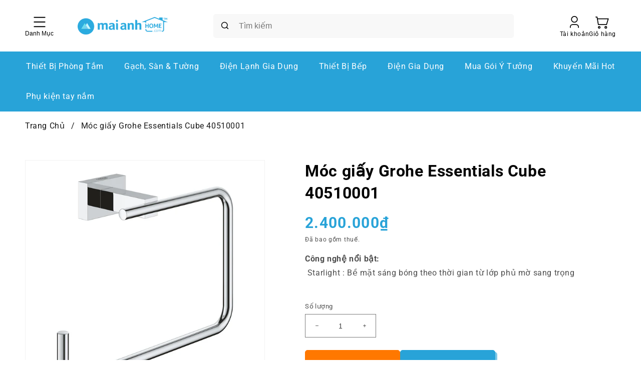

--- FILE ---
content_type: text/html; charset=utf-8
request_url: https://maianhhome.com/products/moc-giay-grohe-40510001
body_size: 37100
content:
<!doctype html>
<html class="no-js" lang="vi">
    <head>
        <meta charset="utf-8">
        <meta http-equiv="X-UA-Compatible" content="IE=edge">
        <meta name="viewport" content="width=device-width,initial-scale=1">
        <meta name="theme-color" content="">
        <link rel="canonical" href="https://maianhhome.com/products/moc-giay-grohe-40510001">
        <link rel="preconnect" href="https://cdn.shopify.com" crossorigin>

        <link rel="apple-touch-icon" sizes="180x180" href="//maianhhome.com/cdn/shop/t/4/assets/apple-touch-icon.png?v=91305144681625864071675429449">
        <link rel="icon" type="image/png" sizes="32x32" href="//maianhhome.com/cdn/shop/t/4/assets/favicon-32x32.png?v=148459184366746540801675429452">
        <link rel="icon" type="image/png" sizes="16x16" href="//maianhhome.com/cdn/shop/t/4/assets/favicon-16x16.png?v=169015997853368933671675429444">
        <link rel="manifest" href="//maianhhome.com/cdn/shop/t/4/assets/site.webmanifest?v=62149564016328373211696322880">
        <meta name="msapplication-TileColor" content="#2d89ef">
        <meta name="theme-color" content="#ffffff"><link rel="preconnect" href="https://fonts.shopifycdn.com" crossorigin><title>
            Móc giấy Grohe Essentials Cube 40510001

                &ndash; Mai Anh Home</title>

        
            <meta name="description" content="Công nghệ nổi bật:  Starlight : Bề mặt sáng bóng theo thời gian từ lớp phủ mờ sang trọng  /===== Chiều Cao 123mm Kiểu dáng Hiện đại Màu sắc Chrome Sản xuất tại Trung quốc (CN) Thương hiệu GROHE Chức năng chính Bề mặt sáng bóng theo thời gian từ lớp phủ mờ sang trọng Lớp mạ 3 lớp Chất liệu Đồng, Chrome, Nikel Công nghệ ">
        

        

<meta property="og:site_name" content="Mai Anh Home">
<meta property="og:url" content="https://maianhhome.com/products/moc-giay-grohe-40510001">
<meta property="og:title" content="Móc giấy Grohe Essentials Cube 40510001">
<meta property="og:type" content="product">
<meta property="og:description" content="Công nghệ nổi bật:  Starlight : Bề mặt sáng bóng theo thời gian từ lớp phủ mờ sang trọng  /===== Chiều Cao 123mm Kiểu dáng Hiện đại Màu sắc Chrome Sản xuất tại Trung quốc (CN) Thương hiệu GROHE Chức năng chính Bề mặt sáng bóng theo thời gian từ lớp phủ mờ sang trọng Lớp mạ 3 lớp Chất liệu Đồng, Chrome, Nikel Công nghệ "><meta property="og:image" content="http://maianhhome.com/cdn/shop/files/40510001_1_1.jpg?v=1688009046">
  <meta property="og:image:secure_url" content="https://maianhhome.com/cdn/shop/files/40510001_1_1.jpg?v=1688009046">
  <meta property="og:image:width" content="1280">
  <meta property="og:image:height" content="1280"><meta property="og:price:amount" content="2.400.000">
  <meta property="og:price:currency" content="VND"><meta name="twitter:card" content="summary_large_image">
<meta name="twitter:title" content="Móc giấy Grohe Essentials Cube 40510001">
<meta name="twitter:description" content="Công nghệ nổi bật:  Starlight : Bề mặt sáng bóng theo thời gian từ lớp phủ mờ sang trọng  /===== Chiều Cao 123mm Kiểu dáng Hiện đại Màu sắc Chrome Sản xuất tại Trung quốc (CN) Thương hiệu GROHE Chức năng chính Bề mặt sáng bóng theo thời gian từ lớp phủ mờ sang trọng Lớp mạ 3 lớp Chất liệu Đồng, Chrome, Nikel Công nghệ ">


        <!-- Google tag (gtag.js) -->
        <script async src="https://www.googletagmanager.com/gtag/js?id=UA-122478431-1"></script>
        <script>
            window.dataLayer = window.dataLayer || [];
            function gtag(){dataLayer.push(arguments);}
            gtag('js', new Date());
            gtag('config', 'UA-122478431-1');
        </script>


        <script src="//maianhhome.com/cdn/shop/t/4/assets/global.js?v=117345832857452989091676608403" defer="defer"></script>

        <script>window.performance && window.performance.mark && window.performance.mark('shopify.content_for_header.start');</script><meta id="shopify-digital-wallet" name="shopify-digital-wallet" content="/58694205576/digital_wallets/dialog">
<link rel="alternate" type="application/json+oembed" href="https://maianhhome.com/products/moc-giay-grohe-40510001.oembed">
<script async="async" src="/checkouts/internal/preloads.js?locale=vi-VN"></script>
<script id="shopify-features" type="application/json">{"accessToken":"37d15536e6d8429c8591432669bcf892","betas":["rich-media-storefront-analytics"],"domain":"maianhhome.com","predictiveSearch":true,"shopId":58694205576,"locale":"vi"}</script>
<script>var Shopify = Shopify || {};
Shopify.shop = "maianhhome.myshopify.com";
Shopify.locale = "vi";
Shopify.currency = {"active":"VND","rate":"1.0"};
Shopify.country = "VN";
Shopify.theme = {"name":"QDN","id":127272943752,"schema_name":"Dawn","schema_version":"7.0.1","theme_store_id":null,"role":"main"};
Shopify.theme.handle = "null";
Shopify.theme.style = {"id":null,"handle":null};
Shopify.cdnHost = "maianhhome.com/cdn";
Shopify.routes = Shopify.routes || {};
Shopify.routes.root = "/";</script>
<script type="module">!function(o){(o.Shopify=o.Shopify||{}).modules=!0}(window);</script>
<script>!function(o){function n(){var o=[];function n(){o.push(Array.prototype.slice.apply(arguments))}return n.q=o,n}var t=o.Shopify=o.Shopify||{};t.loadFeatures=n(),t.autoloadFeatures=n()}(window);</script>
<script id="shop-js-analytics" type="application/json">{"pageType":"product"}</script>
<script defer="defer" async type="module" src="//maianhhome.com/cdn/shopifycloud/shop-js/modules/v2/client.init-shop-cart-sync_BRgeC2xT.vi.esm.js"></script>
<script defer="defer" async type="module" src="//maianhhome.com/cdn/shopifycloud/shop-js/modules/v2/chunk.common_BdlVUcMw.esm.js"></script>
<script defer="defer" async type="module" src="//maianhhome.com/cdn/shopifycloud/shop-js/modules/v2/chunk.modal_Cv2biks0.esm.js"></script>
<script type="module">
  await import("//maianhhome.com/cdn/shopifycloud/shop-js/modules/v2/client.init-shop-cart-sync_BRgeC2xT.vi.esm.js");
await import("//maianhhome.com/cdn/shopifycloud/shop-js/modules/v2/chunk.common_BdlVUcMw.esm.js");
await import("//maianhhome.com/cdn/shopifycloud/shop-js/modules/v2/chunk.modal_Cv2biks0.esm.js");

  window.Shopify.SignInWithShop?.initShopCartSync?.({"fedCMEnabled":true,"windoidEnabled":true});

</script>
<script id="__st">var __st={"a":58694205576,"offset":25200,"reqid":"cda080e4-5f3e-4fbe-ae0e-6d0527d850f9-1769122916","pageurl":"maianhhome.com\/products\/moc-giay-grohe-40510001","u":"94222a3e0420","p":"product","rtyp":"product","rid":7263481954440};</script>
<script>window.ShopifyPaypalV4VisibilityTracking = true;</script>
<script id="captcha-bootstrap">!function(){'use strict';const t='contact',e='account',n='new_comment',o=[[t,t],['blogs',n],['comments',n],[t,'customer']],c=[[e,'customer_login'],[e,'guest_login'],[e,'recover_customer_password'],[e,'create_customer']],r=t=>t.map((([t,e])=>`form[action*='/${t}']:not([data-nocaptcha='true']) input[name='form_type'][value='${e}']`)).join(','),a=t=>()=>t?[...document.querySelectorAll(t)].map((t=>t.form)):[];function s(){const t=[...o],e=r(t);return a(e)}const i='password',u='form_key',d=['recaptcha-v3-token','g-recaptcha-response','h-captcha-response',i],f=()=>{try{return window.sessionStorage}catch{return}},m='__shopify_v',_=t=>t.elements[u];function p(t,e,n=!1){try{const o=window.sessionStorage,c=JSON.parse(o.getItem(e)),{data:r}=function(t){const{data:e,action:n}=t;return t[m]||n?{data:e,action:n}:{data:t,action:n}}(c);for(const[e,n]of Object.entries(r))t.elements[e]&&(t.elements[e].value=n);n&&o.removeItem(e)}catch(o){console.error('form repopulation failed',{error:o})}}const l='form_type',E='cptcha';function T(t){t.dataset[E]=!0}const w=window,h=w.document,L='Shopify',v='ce_forms',y='captcha';let A=!1;((t,e)=>{const n=(g='f06e6c50-85a8-45c8-87d0-21a2b65856fe',I='https://cdn.shopify.com/shopifycloud/storefront-forms-hcaptcha/ce_storefront_forms_captcha_hcaptcha.v1.5.2.iife.js',D={infoText:'Được hCaptcha bảo vệ',privacyText:'Quyền riêng tư',termsText:'Điều khoản'},(t,e,n)=>{const o=w[L][v],c=o.bindForm;if(c)return c(t,g,e,D).then(n);var r;o.q.push([[t,g,e,D],n]),r=I,A||(h.body.append(Object.assign(h.createElement('script'),{id:'captcha-provider',async:!0,src:r})),A=!0)});var g,I,D;w[L]=w[L]||{},w[L][v]=w[L][v]||{},w[L][v].q=[],w[L][y]=w[L][y]||{},w[L][y].protect=function(t,e){n(t,void 0,e),T(t)},Object.freeze(w[L][y]),function(t,e,n,w,h,L){const[v,y,A,g]=function(t,e,n){const i=e?o:[],u=t?c:[],d=[...i,...u],f=r(d),m=r(i),_=r(d.filter((([t,e])=>n.includes(e))));return[a(f),a(m),a(_),s()]}(w,h,L),I=t=>{const e=t.target;return e instanceof HTMLFormElement?e:e&&e.form},D=t=>v().includes(t);t.addEventListener('submit',(t=>{const e=I(t);if(!e)return;const n=D(e)&&!e.dataset.hcaptchaBound&&!e.dataset.recaptchaBound,o=_(e),c=g().includes(e)&&(!o||!o.value);(n||c)&&t.preventDefault(),c&&!n&&(function(t){try{if(!f())return;!function(t){const e=f();if(!e)return;const n=_(t);if(!n)return;const o=n.value;o&&e.removeItem(o)}(t);const e=Array.from(Array(32),(()=>Math.random().toString(36)[2])).join('');!function(t,e){_(t)||t.append(Object.assign(document.createElement('input'),{type:'hidden',name:u})),t.elements[u].value=e}(t,e),function(t,e){const n=f();if(!n)return;const o=[...t.querySelectorAll(`input[type='${i}']`)].map((({name:t})=>t)),c=[...d,...o],r={};for(const[a,s]of new FormData(t).entries())c.includes(a)||(r[a]=s);n.setItem(e,JSON.stringify({[m]:1,action:t.action,data:r}))}(t,e)}catch(e){console.error('failed to persist form',e)}}(e),e.submit())}));const S=(t,e)=>{t&&!t.dataset[E]&&(n(t,e.some((e=>e===t))),T(t))};for(const o of['focusin','change'])t.addEventListener(o,(t=>{const e=I(t);D(e)&&S(e,y())}));const B=e.get('form_key'),M=e.get(l),P=B&&M;t.addEventListener('DOMContentLoaded',(()=>{const t=y();if(P)for(const e of t)e.elements[l].value===M&&p(e,B);[...new Set([...A(),...v().filter((t=>'true'===t.dataset.shopifyCaptcha))])].forEach((e=>S(e,t)))}))}(h,new URLSearchParams(w.location.search),n,t,e,['guest_login'])})(!0,!0)}();</script>
<script integrity="sha256-4kQ18oKyAcykRKYeNunJcIwy7WH5gtpwJnB7kiuLZ1E=" data-source-attribution="shopify.loadfeatures" defer="defer" src="//maianhhome.com/cdn/shopifycloud/storefront/assets/storefront/load_feature-a0a9edcb.js" crossorigin="anonymous"></script>
<script data-source-attribution="shopify.dynamic_checkout.dynamic.init">var Shopify=Shopify||{};Shopify.PaymentButton=Shopify.PaymentButton||{isStorefrontPortableWallets:!0,init:function(){window.Shopify.PaymentButton.init=function(){};var t=document.createElement("script");t.src="https://maianhhome.com/cdn/shopifycloud/portable-wallets/latest/portable-wallets.vi.js",t.type="module",document.head.appendChild(t)}};
</script>
<script data-source-attribution="shopify.dynamic_checkout.buyer_consent">
  function portableWalletsHideBuyerConsent(e){var t=document.getElementById("shopify-buyer-consent"),n=document.getElementById("shopify-subscription-policy-button");t&&n&&(t.classList.add("hidden"),t.setAttribute("aria-hidden","true"),n.removeEventListener("click",e))}function portableWalletsShowBuyerConsent(e){var t=document.getElementById("shopify-buyer-consent"),n=document.getElementById("shopify-subscription-policy-button");t&&n&&(t.classList.remove("hidden"),t.removeAttribute("aria-hidden"),n.addEventListener("click",e))}window.Shopify?.PaymentButton&&(window.Shopify.PaymentButton.hideBuyerConsent=portableWalletsHideBuyerConsent,window.Shopify.PaymentButton.showBuyerConsent=portableWalletsShowBuyerConsent);
</script>
<script>
  function portableWalletsCleanup(e){e&&e.src&&console.error("Failed to load portable wallets script "+e.src);var t=document.querySelectorAll("shopify-accelerated-checkout .shopify-payment-button__skeleton, shopify-accelerated-checkout-cart .wallet-cart-button__skeleton"),e=document.getElementById("shopify-buyer-consent");for(let e=0;e<t.length;e++)t[e].remove();e&&e.remove()}function portableWalletsNotLoadedAsModule(e){e instanceof ErrorEvent&&"string"==typeof e.message&&e.message.includes("import.meta")&&"string"==typeof e.filename&&e.filename.includes("portable-wallets")&&(window.removeEventListener("error",portableWalletsNotLoadedAsModule),window.Shopify.PaymentButton.failedToLoad=e,"loading"===document.readyState?document.addEventListener("DOMContentLoaded",window.Shopify.PaymentButton.init):window.Shopify.PaymentButton.init())}window.addEventListener("error",portableWalletsNotLoadedAsModule);
</script>

<script type="module" src="https://maianhhome.com/cdn/shopifycloud/portable-wallets/latest/portable-wallets.vi.js" onError="portableWalletsCleanup(this)" crossorigin="anonymous"></script>
<script nomodule>
  document.addEventListener("DOMContentLoaded", portableWalletsCleanup);
</script>

<link id="shopify-accelerated-checkout-styles" rel="stylesheet" media="screen" href="https://maianhhome.com/cdn/shopifycloud/portable-wallets/latest/accelerated-checkout-backwards-compat.css" crossorigin="anonymous">
<style id="shopify-accelerated-checkout-cart">
        #shopify-buyer-consent {
  margin-top: 1em;
  display: inline-block;
  width: 100%;
}

#shopify-buyer-consent.hidden {
  display: none;
}

#shopify-subscription-policy-button {
  background: none;
  border: none;
  padding: 0;
  text-decoration: underline;
  font-size: inherit;
  cursor: pointer;
}

#shopify-subscription-policy-button::before {
  box-shadow: none;
}

      </style>

<script>window.performance && window.performance.mark && window.performance.mark('shopify.content_for_header.end');</script>


        <style data-shopify>
            @font-face {
  font-family: Roboto;
  font-weight: 400;
  font-style: normal;
  font-display: swap;
  src: url("//maianhhome.com/cdn/fonts/roboto/roboto_n4.2019d890f07b1852f56ce63ba45b2db45d852cba.woff2") format("woff2"),
       url("//maianhhome.com/cdn/fonts/roboto/roboto_n4.238690e0007583582327135619c5f7971652fa9d.woff") format("woff");
}

            @font-face {
  font-family: Roboto;
  font-weight: 700;
  font-style: normal;
  font-display: swap;
  src: url("//maianhhome.com/cdn/fonts/roboto/roboto_n7.f38007a10afbbde8976c4056bfe890710d51dec2.woff2") format("woff2"),
       url("//maianhhome.com/cdn/fonts/roboto/roboto_n7.94bfdd3e80c7be00e128703d245c207769d763f9.woff") format("woff");
}

            @font-face {
  font-family: Roboto;
  font-weight: 400;
  font-style: italic;
  font-display: swap;
  src: url("//maianhhome.com/cdn/fonts/roboto/roboto_i4.57ce898ccda22ee84f49e6b57ae302250655e2d4.woff2") format("woff2"),
       url("//maianhhome.com/cdn/fonts/roboto/roboto_i4.b21f3bd061cbcb83b824ae8c7671a82587b264bf.woff") format("woff");
}

            @font-face {
  font-family: Roboto;
  font-weight: 700;
  font-style: italic;
  font-display: swap;
  src: url("//maianhhome.com/cdn/fonts/roboto/roboto_i7.7ccaf9410746f2c53340607c42c43f90a9005937.woff2") format("woff2"),
       url("//maianhhome.com/cdn/fonts/roboto/roboto_i7.49ec21cdd7148292bffea74c62c0df6e93551516.woff") format("woff");
}

            @font-face {
  font-family: Roboto;
  font-weight: 400;
  font-style: normal;
  font-display: swap;
  src: url("//maianhhome.com/cdn/fonts/roboto/roboto_n4.2019d890f07b1852f56ce63ba45b2db45d852cba.woff2") format("woff2"),
       url("//maianhhome.com/cdn/fonts/roboto/roboto_n4.238690e0007583582327135619c5f7971652fa9d.woff") format("woff");
}


            :root {
                --font-body-family: 
                Roboto,
                sans-serif;
                --font-body-style: normal;
                --font-body-weight: 400;
                --font-body-weight-bold: 700;

                --font-heading-family: 
                Roboto,
                sans-serif;
                --font-heading-style: normal;
                --font-heading-weight: 400;

                --font-body-scale: 1.0;
                --font-heading-scale: 1.0;

                --color-base-text: 
                18,
                18, 18;
                --color-shadow: 
                18,
                18, 18;
                --color-base-background-1: 
                255,
                255, 255;
                --color-base-background-2: 
                243,
                243, 243;
                --color-base-solid-button-labels: 
                255,
                255, 255;
                --color-base-outline-button-labels: 
                18,
                18, 18;
                --color-base-accent-1: 
                18,
                18, 18;
                --color-base-accent-2: 
                51,
                79, 180;
                --payment-terms-background-color: #ffffff;

                --gradient-base-background-1: 
                    #ffffff
                ;
                --gradient-base-background-2: 
                    #f3f3f3
                ;
                --gradient-base-accent-1: 
                    #121212
                ;
                --gradient-base-accent-2: 
                    #334fb4
                ;

                --media-padding: px;
                --media-border-opacity: 0.05;
                --media-border-width: 1px;
                --media-radius: 0px;
                --media-shadow-opacity: 0.0;
                --media-shadow-horizontal-offset: 0px;
                --media-shadow-vertical-offset: 4px;
                --media-shadow-blur-radius: 5px;
                --media-shadow-visible: 
                    0;

                --page-width: 160rem;
                --page-width-margin: 
                    0rem;

                --product-card-image-padding: 0.0rem;
                --product-card-corner-radius: 0.0rem;
                --product-card-text-alignment: left;
                --product-card-border-width: 0.0rem;
                --product-card-border-opacity: 0.1;
                --product-card-shadow-opacity: 0.0;
                --product-card-shadow-visible: 
                    0;
                --product-card-shadow-horizontal-offset: 0.0rem;
                --product-card-shadow-vertical-offset: 0.4rem;
                --product-card-shadow-blur-radius: 0.5rem;

                --collection-card-image-padding: 1.4rem;
                --collection-card-corner-radius: 0.0rem;
                --collection-card-text-alignment: left;
                --collection-card-border-width: 0.0rem;
                --collection-card-border-opacity: 0.0;
                --collection-card-shadow-opacity: 0.1;
                --collection-card-shadow-visible: 
                    1;
                --collection-card-shadow-horizontal-offset: 0.0rem;
                --collection-card-shadow-vertical-offset: 0.0rem;
                --collection-card-shadow-blur-radius: 0.0rem;

                --blog-card-image-padding: 0.0rem;
                --blog-card-corner-radius: 0.0rem;
                --blog-card-text-alignment: left;
                --blog-card-border-width: 0.0rem;
                --blog-card-border-opacity: 0.0;
                --blog-card-shadow-opacity: 0.1;
                --blog-card-shadow-visible: 
                    1;
                --blog-card-shadow-horizontal-offset: 0.0rem;
                --blog-card-shadow-vertical-offset: 0.0rem;
                --blog-card-shadow-blur-radius: 0.0rem;

                --badge-corner-radius: 4.0rem;

                --popup-border-width: 1px;
                --popup-border-opacity: 0.1;
                --popup-corner-radius: 0px;
                --popup-shadow-opacity: 0.0;
                --popup-shadow-horizontal-offset: 0px;
                --popup-shadow-vertical-offset: 4px;
                --popup-shadow-blur-radius: 5px;

                --drawer-border-width: 1px;
                --drawer-border-opacity: 0.1;
                --drawer-shadow-opacity: 0.0;
                --drawer-shadow-horizontal-offset: 0px;
                --drawer-shadow-vertical-offset: 4px;
                --drawer-shadow-blur-radius: 5px;

                --spacing-sections-desktop: 0px;
                --spacing-sections-mobile: 
                    0
                px;

                --grid-desktop-vertical-spacing: 8px;
                --grid-desktop-horizontal-spacing: 8px;
                --grid-mobile-vertical-spacing: 4px;
                --grid-mobile-horizontal-spacing: 4px;

                --text-boxes-border-opacity: 0.1;
                --text-boxes-border-width: 0px;
                --text-boxes-radius: 0px;
                --text-boxes-shadow-opacity: 0.0;
                --text-boxes-shadow-visible: 
                    0;
                --text-boxes-shadow-horizontal-offset: 0px;
                --text-boxes-shadow-vertical-offset: 4px;
                --text-boxes-shadow-blur-radius: 5px;

                --buttons-radius: 0px;
                --buttons-radius-outset: 
                    0px;
                --buttons-border-width: 
                    1
                px;
                --buttons-border-opacity: 1.0;
                --buttons-shadow-opacity: 0.0;
                --buttons-shadow-visible: 
                    0;
                --buttons-shadow-horizontal-offset: 0px;
                --buttons-shadow-vertical-offset: 4px;
                --buttons-shadow-blur-radius: 5px;
                --buttons-border-offset: 
                    0px;

                --inputs-radius: 0px;
                --inputs-border-width: 1px;
                --inputs-border-opacity: 0.55;
                --inputs-shadow-opacity: 0.0;
                --inputs-shadow-horizontal-offset: 0px;
                --inputs-margin-offset: 
                    0px;
                --inputs-shadow-vertical-offset: 4px;
                --inputs-shadow-blur-radius: 5px;
                --inputs-radius-outset: 
                    0px;

                --variant-pills-radius: 40px;
                --variant-pills-border-width: 1px;
                --variant-pills-border-opacity: 0.55;
                --variant-pills-shadow-opacity: 0.0;
                --variant-pills-shadow-horizontal-offset: 0px;
                --variant-pills-shadow-vertical-offset: 4px;
                --variant-pills-shadow-blur-radius: 5px;
            }

            *,
            *::before,
            *::after {
                box-sizing: inherit;
            }

            html {
                box-sizing: border-box;
                font-size: calc(var(--font-body-scale) * 62.5%);
                height: 100%;
            }

            body {
                display: grid;
                grid-template-rows: auto auto 1fr auto;
                grid-template-columns: 100%;
                min-height: 100%;
                margin: 0;
                font-size: 1.5rem;
                letter-spacing: 0.06rem;
                line-height: calc(1 + 0.8 / var(--font-body-scale));
                font-family: var(--font-body-family);
                font-style: var(--font-body-style);
                font-weight: var(--font-body-weight);
            }

            @media screen and (min-width: 750px) {
                body {
                    font-size: 1.6rem;
                }
            }
        </style>

        <link href="//maianhhome.com/cdn/shop/t/4/assets/base.css?v=28703433470270946451698058845" rel="stylesheet" type="text/css" media="all" />
<link rel="preload" as="font" href="//maianhhome.com/cdn/fonts/roboto/roboto_n4.2019d890f07b1852f56ce63ba45b2db45d852cba.woff2" type="font/woff2" crossorigin><link rel="preload" as="font" href="//maianhhome.com/cdn/fonts/roboto/roboto_n4.2019d890f07b1852f56ce63ba45b2db45d852cba.woff2" type="font/woff2" crossorigin><link rel="stylesheet" href="//maianhhome.com/cdn/shop/t/4/assets/component-predictive-search.css?v=114800888516295052221698073642" media="print" onload="this.media='all'"><script>
            document.documentElement.className = document.documentElement.className.replace('no-js', 'js');
            if (Shopify.designMode) {
                document.documentElement.classList.add('shopify-design-mode');
            }
        </script>
        <link href="//maianhhome.com/cdn/shop/t/4/assets/component-carousel.css?v=153090355465694603671698073640" rel="stylesheet" type="text/css" media="all" />
        <script src="//maianhhome.com/cdn/shop/t/4/assets/carousel.min.js?v=172929712989107184971674102228" type="text/javascript"></script>
        <script src="//maianhhome.com/cdn/shop/t/4/assets/carousel.js?v=65987058273347146091674102228" defer="defer"></script><script src="//maianhhome.com/cdn/shop/t/4/assets/cart.js?v=143823698912122089591698145485" defer="defer"></script>
            <script src="//maianhhome.com/cdn/shop/t/4/assets/cart-drawer.js?v=21478923943334981351674102228" defer="defer"></script><script src="https://cdn.shopify.com/extensions/0199f01a-d883-710c-b534-1199aedb84f0/bestchat-13/assets/widget.js" type="text/javascript" defer="defer"></script>
<link href="https://monorail-edge.shopifysvc.com" rel="dns-prefetch">
<script>(function(){if ("sendBeacon" in navigator && "performance" in window) {try {var session_token_from_headers = performance.getEntriesByType('navigation')[0].serverTiming.find(x => x.name == '_s').description;} catch {var session_token_from_headers = undefined;}var session_cookie_matches = document.cookie.match(/_shopify_s=([^;]*)/);var session_token_from_cookie = session_cookie_matches && session_cookie_matches.length === 2 ? session_cookie_matches[1] : "";var session_token = session_token_from_headers || session_token_from_cookie || "";function handle_abandonment_event(e) {var entries = performance.getEntries().filter(function(entry) {return /monorail-edge.shopifysvc.com/.test(entry.name);});if (!window.abandonment_tracked && entries.length === 0) {window.abandonment_tracked = true;var currentMs = Date.now();var navigation_start = performance.timing.navigationStart;var payload = {shop_id: 58694205576,url: window.location.href,navigation_start,duration: currentMs - navigation_start,session_token,page_type: "product"};window.navigator.sendBeacon("https://monorail-edge.shopifysvc.com/v1/produce", JSON.stringify({schema_id: "online_store_buyer_site_abandonment/1.1",payload: payload,metadata: {event_created_at_ms: currentMs,event_sent_at_ms: currentMs}}));}}window.addEventListener('pagehide', handle_abandonment_event);}}());</script>
<script id="web-pixels-manager-setup">(function e(e,d,r,n,o){if(void 0===o&&(o={}),!Boolean(null===(a=null===(i=window.Shopify)||void 0===i?void 0:i.analytics)||void 0===a?void 0:a.replayQueue)){var i,a;window.Shopify=window.Shopify||{};var t=window.Shopify;t.analytics=t.analytics||{};var s=t.analytics;s.replayQueue=[],s.publish=function(e,d,r){return s.replayQueue.push([e,d,r]),!0};try{self.performance.mark("wpm:start")}catch(e){}var l=function(){var e={modern:/Edge?\/(1{2}[4-9]|1[2-9]\d|[2-9]\d{2}|\d{4,})\.\d+(\.\d+|)|Firefox\/(1{2}[4-9]|1[2-9]\d|[2-9]\d{2}|\d{4,})\.\d+(\.\d+|)|Chrom(ium|e)\/(9{2}|\d{3,})\.\d+(\.\d+|)|(Maci|X1{2}).+ Version\/(15\.\d+|(1[6-9]|[2-9]\d|\d{3,})\.\d+)([,.]\d+|)( \(\w+\)|)( Mobile\/\w+|) Safari\/|Chrome.+OPR\/(9{2}|\d{3,})\.\d+\.\d+|(CPU[ +]OS|iPhone[ +]OS|CPU[ +]iPhone|CPU IPhone OS|CPU iPad OS)[ +]+(15[._]\d+|(1[6-9]|[2-9]\d|\d{3,})[._]\d+)([._]\d+|)|Android:?[ /-](13[3-9]|1[4-9]\d|[2-9]\d{2}|\d{4,})(\.\d+|)(\.\d+|)|Android.+Firefox\/(13[5-9]|1[4-9]\d|[2-9]\d{2}|\d{4,})\.\d+(\.\d+|)|Android.+Chrom(ium|e)\/(13[3-9]|1[4-9]\d|[2-9]\d{2}|\d{4,})\.\d+(\.\d+|)|SamsungBrowser\/([2-9]\d|\d{3,})\.\d+/,legacy:/Edge?\/(1[6-9]|[2-9]\d|\d{3,})\.\d+(\.\d+|)|Firefox\/(5[4-9]|[6-9]\d|\d{3,})\.\d+(\.\d+|)|Chrom(ium|e)\/(5[1-9]|[6-9]\d|\d{3,})\.\d+(\.\d+|)([\d.]+$|.*Safari\/(?![\d.]+ Edge\/[\d.]+$))|(Maci|X1{2}).+ Version\/(10\.\d+|(1[1-9]|[2-9]\d|\d{3,})\.\d+)([,.]\d+|)( \(\w+\)|)( Mobile\/\w+|) Safari\/|Chrome.+OPR\/(3[89]|[4-9]\d|\d{3,})\.\d+\.\d+|(CPU[ +]OS|iPhone[ +]OS|CPU[ +]iPhone|CPU IPhone OS|CPU iPad OS)[ +]+(10[._]\d+|(1[1-9]|[2-9]\d|\d{3,})[._]\d+)([._]\d+|)|Android:?[ /-](13[3-9]|1[4-9]\d|[2-9]\d{2}|\d{4,})(\.\d+|)(\.\d+|)|Mobile Safari.+OPR\/([89]\d|\d{3,})\.\d+\.\d+|Android.+Firefox\/(13[5-9]|1[4-9]\d|[2-9]\d{2}|\d{4,})\.\d+(\.\d+|)|Android.+Chrom(ium|e)\/(13[3-9]|1[4-9]\d|[2-9]\d{2}|\d{4,})\.\d+(\.\d+|)|Android.+(UC? ?Browser|UCWEB|U3)[ /]?(15\.([5-9]|\d{2,})|(1[6-9]|[2-9]\d|\d{3,})\.\d+)\.\d+|SamsungBrowser\/(5\.\d+|([6-9]|\d{2,})\.\d+)|Android.+MQ{2}Browser\/(14(\.(9|\d{2,})|)|(1[5-9]|[2-9]\d|\d{3,})(\.\d+|))(\.\d+|)|K[Aa][Ii]OS\/(3\.\d+|([4-9]|\d{2,})\.\d+)(\.\d+|)/},d=e.modern,r=e.legacy,n=navigator.userAgent;return n.match(d)?"modern":n.match(r)?"legacy":"unknown"}(),u="modern"===l?"modern":"legacy",c=(null!=n?n:{modern:"",legacy:""})[u],f=function(e){return[e.baseUrl,"/wpm","/b",e.hashVersion,"modern"===e.buildTarget?"m":"l",".js"].join("")}({baseUrl:d,hashVersion:r,buildTarget:u}),m=function(e){var d=e.version,r=e.bundleTarget,n=e.surface,o=e.pageUrl,i=e.monorailEndpoint;return{emit:function(e){var a=e.status,t=e.errorMsg,s=(new Date).getTime(),l=JSON.stringify({metadata:{event_sent_at_ms:s},events:[{schema_id:"web_pixels_manager_load/3.1",payload:{version:d,bundle_target:r,page_url:o,status:a,surface:n,error_msg:t},metadata:{event_created_at_ms:s}}]});if(!i)return console&&console.warn&&console.warn("[Web Pixels Manager] No Monorail endpoint provided, skipping logging."),!1;try{return self.navigator.sendBeacon.bind(self.navigator)(i,l)}catch(e){}var u=new XMLHttpRequest;try{return u.open("POST",i,!0),u.setRequestHeader("Content-Type","text/plain"),u.send(l),!0}catch(e){return console&&console.warn&&console.warn("[Web Pixels Manager] Got an unhandled error while logging to Monorail."),!1}}}}({version:r,bundleTarget:l,surface:e.surface,pageUrl:self.location.href,monorailEndpoint:e.monorailEndpoint});try{o.browserTarget=l,function(e){var d=e.src,r=e.async,n=void 0===r||r,o=e.onload,i=e.onerror,a=e.sri,t=e.scriptDataAttributes,s=void 0===t?{}:t,l=document.createElement("script"),u=document.querySelector("head"),c=document.querySelector("body");if(l.async=n,l.src=d,a&&(l.integrity=a,l.crossOrigin="anonymous"),s)for(var f in s)if(Object.prototype.hasOwnProperty.call(s,f))try{l.dataset[f]=s[f]}catch(e){}if(o&&l.addEventListener("load",o),i&&l.addEventListener("error",i),u)u.appendChild(l);else{if(!c)throw new Error("Did not find a head or body element to append the script");c.appendChild(l)}}({src:f,async:!0,onload:function(){if(!function(){var e,d;return Boolean(null===(d=null===(e=window.Shopify)||void 0===e?void 0:e.analytics)||void 0===d?void 0:d.initialized)}()){var d=window.webPixelsManager.init(e)||void 0;if(d){var r=window.Shopify.analytics;r.replayQueue.forEach((function(e){var r=e[0],n=e[1],o=e[2];d.publishCustomEvent(r,n,o)})),r.replayQueue=[],r.publish=d.publishCustomEvent,r.visitor=d.visitor,r.initialized=!0}}},onerror:function(){return m.emit({status:"failed",errorMsg:"".concat(f," has failed to load")})},sri:function(e){var d=/^sha384-[A-Za-z0-9+/=]+$/;return"string"==typeof e&&d.test(e)}(c)?c:"",scriptDataAttributes:o}),m.emit({status:"loading"})}catch(e){m.emit({status:"failed",errorMsg:(null==e?void 0:e.message)||"Unknown error"})}}})({shopId: 58694205576,storefrontBaseUrl: "https://maianhhome.com",extensionsBaseUrl: "https://extensions.shopifycdn.com/cdn/shopifycloud/web-pixels-manager",monorailEndpoint: "https://monorail-edge.shopifysvc.com/unstable/produce_batch",surface: "storefront-renderer",enabledBetaFlags: ["2dca8a86"],webPixelsConfigList: [{"id":"shopify-app-pixel","configuration":"{}","eventPayloadVersion":"v1","runtimeContext":"STRICT","scriptVersion":"0450","apiClientId":"shopify-pixel","type":"APP","privacyPurposes":["ANALYTICS","MARKETING"]},{"id":"shopify-custom-pixel","eventPayloadVersion":"v1","runtimeContext":"LAX","scriptVersion":"0450","apiClientId":"shopify-pixel","type":"CUSTOM","privacyPurposes":["ANALYTICS","MARKETING"]}],isMerchantRequest: false,initData: {"shop":{"name":"Mai Anh Home","paymentSettings":{"currencyCode":"VND"},"myshopifyDomain":"maianhhome.myshopify.com","countryCode":"VN","storefrontUrl":"https:\/\/maianhhome.com"},"customer":null,"cart":null,"checkout":null,"productVariants":[{"price":{"amount":2400000.0,"currencyCode":"VND"},"product":{"title":"Móc giấy Grohe Essentials Cube 40510001","vendor":"Mai Anh Home","id":"7263481954440","untranslatedTitle":"Móc giấy Grohe Essentials Cube 40510001","url":"\/products\/moc-giay-grohe-40510001","type":""},"id":"41037199999112","image":{"src":"\/\/maianhhome.com\/cdn\/shop\/files\/40510001_1_1.jpg?v=1688009046"},"sku":"40510001","title":"Default Title","untranslatedTitle":"Default Title"}],"purchasingCompany":null},},"https://maianhhome.com/cdn","fcfee988w5aeb613cpc8e4bc33m6693e112",{"modern":"","legacy":""},{"shopId":"58694205576","storefrontBaseUrl":"https:\/\/maianhhome.com","extensionBaseUrl":"https:\/\/extensions.shopifycdn.com\/cdn\/shopifycloud\/web-pixels-manager","surface":"storefront-renderer","enabledBetaFlags":"[\"2dca8a86\"]","isMerchantRequest":"false","hashVersion":"fcfee988w5aeb613cpc8e4bc33m6693e112","publish":"custom","events":"[[\"page_viewed\",{}],[\"product_viewed\",{\"productVariant\":{\"price\":{\"amount\":2400000.0,\"currencyCode\":\"VND\"},\"product\":{\"title\":\"Móc giấy Grohe Essentials Cube 40510001\",\"vendor\":\"Mai Anh Home\",\"id\":\"7263481954440\",\"untranslatedTitle\":\"Móc giấy Grohe Essentials Cube 40510001\",\"url\":\"\/products\/moc-giay-grohe-40510001\",\"type\":\"\"},\"id\":\"41037199999112\",\"image\":{\"src\":\"\/\/maianhhome.com\/cdn\/shop\/files\/40510001_1_1.jpg?v=1688009046\"},\"sku\":\"40510001\",\"title\":\"Default Title\",\"untranslatedTitle\":\"Default Title\"}}]]"});</script><script>
  window.ShopifyAnalytics = window.ShopifyAnalytics || {};
  window.ShopifyAnalytics.meta = window.ShopifyAnalytics.meta || {};
  window.ShopifyAnalytics.meta.currency = 'VND';
  var meta = {"product":{"id":7263481954440,"gid":"gid:\/\/shopify\/Product\/7263481954440","vendor":"Mai Anh Home","type":"","handle":"moc-giay-grohe-40510001","variants":[{"id":41037199999112,"price":240000000,"name":"Móc giấy Grohe Essentials Cube 40510001","public_title":null,"sku":"40510001"}],"remote":false},"page":{"pageType":"product","resourceType":"product","resourceId":7263481954440,"requestId":"cda080e4-5f3e-4fbe-ae0e-6d0527d850f9-1769122916"}};
  for (var attr in meta) {
    window.ShopifyAnalytics.meta[attr] = meta[attr];
  }
</script>
<script class="analytics">
  (function () {
    var customDocumentWrite = function(content) {
      var jquery = null;

      if (window.jQuery) {
        jquery = window.jQuery;
      } else if (window.Checkout && window.Checkout.$) {
        jquery = window.Checkout.$;
      }

      if (jquery) {
        jquery('body').append(content);
      }
    };

    var hasLoggedConversion = function(token) {
      if (token) {
        return document.cookie.indexOf('loggedConversion=' + token) !== -1;
      }
      return false;
    }

    var setCookieIfConversion = function(token) {
      if (token) {
        var twoMonthsFromNow = new Date(Date.now());
        twoMonthsFromNow.setMonth(twoMonthsFromNow.getMonth() + 2);

        document.cookie = 'loggedConversion=' + token + '; expires=' + twoMonthsFromNow;
      }
    }

    var trekkie = window.ShopifyAnalytics.lib = window.trekkie = window.trekkie || [];
    if (trekkie.integrations) {
      return;
    }
    trekkie.methods = [
      'identify',
      'page',
      'ready',
      'track',
      'trackForm',
      'trackLink'
    ];
    trekkie.factory = function(method) {
      return function() {
        var args = Array.prototype.slice.call(arguments);
        args.unshift(method);
        trekkie.push(args);
        return trekkie;
      };
    };
    for (var i = 0; i < trekkie.methods.length; i++) {
      var key = trekkie.methods[i];
      trekkie[key] = trekkie.factory(key);
    }
    trekkie.load = function(config) {
      trekkie.config = config || {};
      trekkie.config.initialDocumentCookie = document.cookie;
      var first = document.getElementsByTagName('script')[0];
      var script = document.createElement('script');
      script.type = 'text/javascript';
      script.onerror = function(e) {
        var scriptFallback = document.createElement('script');
        scriptFallback.type = 'text/javascript';
        scriptFallback.onerror = function(error) {
                var Monorail = {
      produce: function produce(monorailDomain, schemaId, payload) {
        var currentMs = new Date().getTime();
        var event = {
          schema_id: schemaId,
          payload: payload,
          metadata: {
            event_created_at_ms: currentMs,
            event_sent_at_ms: currentMs
          }
        };
        return Monorail.sendRequest("https://" + monorailDomain + "/v1/produce", JSON.stringify(event));
      },
      sendRequest: function sendRequest(endpointUrl, payload) {
        // Try the sendBeacon API
        if (window && window.navigator && typeof window.navigator.sendBeacon === 'function' && typeof window.Blob === 'function' && !Monorail.isIos12()) {
          var blobData = new window.Blob([payload], {
            type: 'text/plain'
          });

          if (window.navigator.sendBeacon(endpointUrl, blobData)) {
            return true;
          } // sendBeacon was not successful

        } // XHR beacon

        var xhr = new XMLHttpRequest();

        try {
          xhr.open('POST', endpointUrl);
          xhr.setRequestHeader('Content-Type', 'text/plain');
          xhr.send(payload);
        } catch (e) {
          console.log(e);
        }

        return false;
      },
      isIos12: function isIos12() {
        return window.navigator.userAgent.lastIndexOf('iPhone; CPU iPhone OS 12_') !== -1 || window.navigator.userAgent.lastIndexOf('iPad; CPU OS 12_') !== -1;
      }
    };
    Monorail.produce('monorail-edge.shopifysvc.com',
      'trekkie_storefront_load_errors/1.1',
      {shop_id: 58694205576,
      theme_id: 127272943752,
      app_name: "storefront",
      context_url: window.location.href,
      source_url: "//maianhhome.com/cdn/s/trekkie.storefront.8d95595f799fbf7e1d32231b9a28fd43b70c67d3.min.js"});

        };
        scriptFallback.async = true;
        scriptFallback.src = '//maianhhome.com/cdn/s/trekkie.storefront.8d95595f799fbf7e1d32231b9a28fd43b70c67d3.min.js';
        first.parentNode.insertBefore(scriptFallback, first);
      };
      script.async = true;
      script.src = '//maianhhome.com/cdn/s/trekkie.storefront.8d95595f799fbf7e1d32231b9a28fd43b70c67d3.min.js';
      first.parentNode.insertBefore(script, first);
    };
    trekkie.load(
      {"Trekkie":{"appName":"storefront","development":false,"defaultAttributes":{"shopId":58694205576,"isMerchantRequest":null,"themeId":127272943752,"themeCityHash":"11285794111946631332","contentLanguage":"vi","currency":"VND","eventMetadataId":"cf20fb07-b406-4330-966a-76dff77e26e8"},"isServerSideCookieWritingEnabled":true,"monorailRegion":"shop_domain","enabledBetaFlags":["65f19447"]},"Session Attribution":{},"S2S":{"facebookCapiEnabled":false,"source":"trekkie-storefront-renderer","apiClientId":580111}}
    );

    var loaded = false;
    trekkie.ready(function() {
      if (loaded) return;
      loaded = true;

      window.ShopifyAnalytics.lib = window.trekkie;

      var originalDocumentWrite = document.write;
      document.write = customDocumentWrite;
      try { window.ShopifyAnalytics.merchantGoogleAnalytics.call(this); } catch(error) {};
      document.write = originalDocumentWrite;

      window.ShopifyAnalytics.lib.page(null,{"pageType":"product","resourceType":"product","resourceId":7263481954440,"requestId":"cda080e4-5f3e-4fbe-ae0e-6d0527d850f9-1769122916","shopifyEmitted":true});

      var match = window.location.pathname.match(/checkouts\/(.+)\/(thank_you|post_purchase)/)
      var token = match? match[1]: undefined;
      if (!hasLoggedConversion(token)) {
        setCookieIfConversion(token);
        window.ShopifyAnalytics.lib.track("Viewed Product",{"currency":"VND","variantId":41037199999112,"productId":7263481954440,"productGid":"gid:\/\/shopify\/Product\/7263481954440","name":"Móc giấy Grohe Essentials Cube 40510001","price":"2400000","sku":"40510001","brand":"Mai Anh Home","variant":null,"category":"","nonInteraction":true,"remote":false},undefined,undefined,{"shopifyEmitted":true});
      window.ShopifyAnalytics.lib.track("monorail:\/\/trekkie_storefront_viewed_product\/1.1",{"currency":"VND","variantId":41037199999112,"productId":7263481954440,"productGid":"gid:\/\/shopify\/Product\/7263481954440","name":"Móc giấy Grohe Essentials Cube 40510001","price":"2400000","sku":"40510001","brand":"Mai Anh Home","variant":null,"category":"","nonInteraction":true,"remote":false,"referer":"https:\/\/maianhhome.com\/products\/moc-giay-grohe-40510001"});
      }
    });


        var eventsListenerScript = document.createElement('script');
        eventsListenerScript.async = true;
        eventsListenerScript.src = "//maianhhome.com/cdn/shopifycloud/storefront/assets/shop_events_listener-3da45d37.js";
        document.getElementsByTagName('head')[0].appendChild(eventsListenerScript);

})();</script>
<script
  defer
  src="https://maianhhome.com/cdn/shopifycloud/perf-kit/shopify-perf-kit-3.0.4.min.js"
  data-application="storefront-renderer"
  data-shop-id="58694205576"
  data-render-region="gcp-us-central1"
  data-page-type="product"
  data-theme-instance-id="127272943752"
  data-theme-name="Dawn"
  data-theme-version="7.0.1"
  data-monorail-region="shop_domain"
  data-resource-timing-sampling-rate="10"
  data-shs="true"
  data-shs-beacon="true"
  data-shs-export-with-fetch="true"
  data-shs-logs-sample-rate="1"
  data-shs-beacon-endpoint="https://maianhhome.com/api/collect"
></script>
</head>

    <body class="gradient">
        <a class="skip-to-content-link button visually-hidden" href="#MainContent">
            Chuyển đến nội dung
        </a>
        
        <div id="shopify-section-announcement-bar" class="shopify-section announcement-bar-wrapper"></div>
        <div id="shopify-section-header" class="shopify-section section-header"><link href="//maianhhome.com/cdn/shop/t/4/assets/component-header-menu.css?v=120459965037355072081698145485" rel="stylesheet" type="text/css" media="all" />
<link href="//maianhhome.com/cdn/shop/t/4/assets/component-mega-menu.css?v=128365071240824702011698742191" rel="stylesheet" type="text/css" media="all" />
<link href="//maianhhome.com/cdn/shop/t/4/assets/component-announcement-bar.css?v=172677734743029315551698394126" rel="stylesheet" type="text/css" media="all" />

<link rel="stylesheet" href="//maianhhome.com/cdn/shop/t/4/assets/component-list-menu.css?v=168621048112034522081698073644" media="print" onload="this.media='all'">
<link rel="stylesheet" href="//maianhhome.com/cdn/shop/t/4/assets/component-search.css?v=138225243820900784251698073641" media="print" onload="this.media='all'">
<link rel="stylesheet" href="//maianhhome.com/cdn/shop/t/4/assets/component-menu-drawer.css?v=182551315905020649661698073632" media="print" onload="this.media='all'">
<link rel="stylesheet" href="//maianhhome.com/cdn/shop/t/4/assets/component-cart-notification.css?v=181501805848892877041698073633" media="print" onload="this.media='all'">
<link rel="stylesheet" href="//maianhhome.com/cdn/shop/t/4/assets/component-cart-items.css?v=102417933875884795831698654324" media="print" onload="this.media='all'"><link rel="stylesheet" href="//maianhhome.com/cdn/shop/t/4/assets/component-price.css?v=89776462818851947291698073645" media="print" onload="this.media='all'">
  <link rel="stylesheet" href="//maianhhome.com/cdn/shop/t/4/assets/component-loading-overlay.css?v=152114168680884860251698073632" media="print" onload="this.media='all'"><link href="//maianhhome.com/cdn/shop/t/4/assets/component-cart-drawer.css?v=134258843539218859621698742191" rel="stylesheet" type="text/css" media="all" />
  <link href="//maianhhome.com/cdn/shop/t/4/assets/component-cart.css?v=118389182846043409391698145485" rel="stylesheet" type="text/css" media="all" />
  <link href="//maianhhome.com/cdn/shop/t/4/assets/component-totals.css?v=73583251748847946761698073631" rel="stylesheet" type="text/css" media="all" />
  <link href="//maianhhome.com/cdn/shop/t/4/assets/component-price.css?v=89776462818851947291698073645" rel="stylesheet" type="text/css" media="all" />
  <link href="//maianhhome.com/cdn/shop/t/4/assets/component-discounts.css?v=22780515383321662171698073635" rel="stylesheet" type="text/css" media="all" />
  <link href="//maianhhome.com/cdn/shop/t/4/assets/component-loading-overlay.css?v=152114168680884860251698073632" rel="stylesheet" type="text/css" media="all" /><noscript><link href="//maianhhome.com/cdn/shop/t/4/assets/component-list-menu.css?v=168621048112034522081698073644" rel="stylesheet" type="text/css" media="all" /></noscript>
<noscript><link href="//maianhhome.com/cdn/shop/t/4/assets/component-search.css?v=138225243820900784251698073641" rel="stylesheet" type="text/css" media="all" /></noscript>
<noscript><link href="//maianhhome.com/cdn/shop/t/4/assets/component-menu-drawer.css?v=182551315905020649661698073632" rel="stylesheet" type="text/css" media="all" /></noscript>
<noscript><link href="//maianhhome.com/cdn/shop/t/4/assets/component-cart-notification.css?v=181501805848892877041698073633" rel="stylesheet" type="text/css" media="all" /></noscript>
<noscript><link href="//maianhhome.com/cdn/shop/t/4/assets/component-cart-items.css?v=102417933875884795831698654324" rel="stylesheet" type="text/css" media="all" /></noscript><style data-shopify>.header__top {
    padding-top: 10px;
    padding-bottom: 10px;
  }

  .section-header {
    margin-bottom: 0px;
  }

  @media screen and (min-width: 750px) {
    .section-header {
      margin-bottom: 0px;
    }
  }

  @media screen and (min-width: 990px) {
    .header__top {
      padding-top: 20px;
      padding-bottom: 20px;
    }
  }</style><svg xmlns="http://www.w3.org/2000/svg" class="hidden">
  <symbol id="icon-search" viewbox="0 0 18 19" fill="none">
    <path fill-rule="evenodd" clip-rule="evenodd" d="M11.03 11.68A5.784 5.784 0 112.85 3.5a5.784 5.784 0 018.18 8.18zm.26 1.12a6.78 6.78 0 11.72-.7l5.4 5.4a.5.5 0 11-.71.7l-5.41-5.4z" fill="currentColor"/>
  </symbol>

  <symbol id="icon-close" class="icon icon-close" fill="none" viewBox="0 0 18 17">
    <path d="M.865 15.978a.5.5 0 00.707.707l7.433-7.431 7.579 7.282a.501.501 0 00.846-.37.5.5 0 00-.153-.351L9.712 8.546l7.417-7.416a.5.5 0 10-.707-.708L8.991 7.853 1.413.573a.5.5 0 10-.693.72l7.563 7.268-7.418 7.417z" fill="currentColor">
  </symbol>
</svg>



<div class="header-wrapper color-background-1 gradient header-wrapper--border-bottom">
  <header class="header header--middle-left  header--has-menu js-fixed-header"><div class="header__top page-width"><div class="header__toggle">
				<button class="header__toggle-btn js-menu-toggle-btn">
					<span class="header__toggle-content header__toggle-btn--open">
						<svg width="32" height="32" viewBox="0 0 32 32" fill="none" xmlns="http://www.w3.org/2000/svg">
    <path d="M5.33331 6.66666H26.6666" stroke="#030303" stroke-width="2" stroke-linecap="round" stroke-linejoin="round"/>
    <path d="M5.33331 16H26.6666" stroke="black" stroke-width="2" stroke-linecap="round" stroke-linejoin="round"/>
    <path d="M5.33331 25.3333H26.6666" stroke="black" stroke-width="2" stroke-linecap="round" stroke-linejoin="round"/>
</svg>
    
            <span class="header__toggle-text">Danh Mục</span>
					</span>
					<span class="header__toggle-content header__toggle-btn--close">
						<svg width="32" height="32" viewBox="0 0 32 32" fill="none" xmlns="http://www.w3.org/2000/svg">
    <path d="M9.33331 9.33337L22.6666 22.6667" stroke="#030303" stroke-width="2" stroke-linecap="round" stroke-linejoin="round" />
    <path d="M22.6666 9.33337L9.33331 22.6667" stroke="#030303" stroke-width="2" stroke-linecap="round" stroke-linejoin="round" />
</svg>

            <span class="header__toggle-text">Đóng</span>
					</span>
				</button>
			</div><a href="/" class="header__logo-link"><img src="//maianhhome.com/cdn/shop/files/mah_logo_0318_final_v2_1_37cef3f7-4302-44f6-bf0f-a8a74478109b.png?v=1675425488" alt="Mai Anh Home" srcset="//maianhhome.com/cdn/shop/files/mah_logo_0318_final_v2_1_37cef3f7-4302-44f6-bf0f-a8a74478109b.png?v=1675425488&amp;width=50 50w, //maianhhome.com/cdn/shop/files/mah_logo_0318_final_v2_1_37cef3f7-4302-44f6-bf0f-a8a74478109b.png?v=1675425488&amp;width=100 100w, //maianhhome.com/cdn/shop/files/mah_logo_0318_final_v2_1_37cef3f7-4302-44f6-bf0f-a8a74478109b.png?v=1675425488&amp;width=150 150w, //maianhhome.com/cdn/shop/files/mah_logo_0318_final_v2_1_37cef3f7-4302-44f6-bf0f-a8a74478109b.png?v=1675425488&amp;width=200 200w, //maianhhome.com/cdn/shop/files/mah_logo_0318_final_v2_1_37cef3f7-4302-44f6-bf0f-a8a74478109b.png?v=1675425488&amp;width=250 250w, //maianhhome.com/cdn/shop/files/mah_logo_0318_final_v2_1_37cef3f7-4302-44f6-bf0f-a8a74478109b.png?v=1675425488&amp;width=300 300w" width="180" height="35.4375" class="header__heading-logo"></a><div class="header__search js-search-form" tabindex="-1">
			<div class="header__search-inner">
				<form action="/search" method="get" role="search" class="header__search-form">
					<div class="header__search-field">
						<button class="search__button field__button" aria-label="Tìm kiếm">
                <svg class="icon icon-search" aria-hidden="true" focusable="false" role="presentation" width="24" height="25" viewBox="0 0 24 25" fill="none" xmlns="http://www.w3.org/2000/svg">
    <path d="M19 11.5C19 13.71 18.105 15.71 16.657 17.157C15.3483 18.4658 13.6263 19.2803 11.7844 19.4618C9.94243 19.6432 8.09457 19.1804 6.55563 18.1522C5.01668 17.124 3.88187 15.5939 3.34455 13.8228C2.80723 12.0517 2.90064 10.1491 3.60887 8.43908C4.3171 6.72911 5.59633 5.3176 7.2286 4.44507C8.86086 3.57254 10.7452 3.29296 12.5605 3.65398C14.3757 4.015 16.0097 4.99428 17.1839 6.42495C18.3581 7.85563 18.9999 9.64919 19 11.5V11.5Z" stroke="#030303" stroke-width="2" stroke-linecap="round" stroke-linejoin="round"/>
    <path d="M21 21.5L16.657 17.157" stroke="#030303" stroke-width="2" stroke-linecap="round" stroke-linejoin="round"/>
</svg>
						</button>
						<input class="header__search-input"
							id="Search-In-Modal"
							type="search"
							name="q"
							value=""
							placeholder="Tìm kiếm"role="combobox"
								aria-expanded="false"
								aria-owns="predictive-search-results-list"
								aria-controls="predictive-search-results-list"
								aria-haspopup="listbox"
								aria-autocomplete="list"
								autocorrect="off"
								autocomplete="off"
								autocapitalize="off"
								spellcheck="false">
					</div>
				</form>
        <button class="header__search-close js-close-search">
            <svg width="32" height="32" viewBox="0 0 32 32" fill="none" xmlns="http://www.w3.org/2000/svg">
    <path d="M9.33331 9.33337L22.6666 22.6667" stroke="#030303" stroke-width="2" stroke-linecap="round" stroke-linejoin="round" />
    <path d="M22.6666 9.33337L9.33331 22.6667" stroke="#030303" stroke-width="2" stroke-linecap="round" stroke-linejoin="round" />
</svg>

        </button>
			</div>
		</div>

		<div class="header__icons">
				<button class="header__icon header__icon--search header__icon--summary link focus-inset js-search-btn" aria-haspopup="dialog" aria-label="Tìm kiếm">
					<span>
						<svg class="modal__toggle-open icon icon-search" aria-hidden="true" focusable="false" role="presentation">
							<use href="#icon-search">
						</svg>
						<svg class="modal__toggle-close icon icon-close" aria-hidden="true" focusable="false" role="presentation">
							<use href="#icon-close">
						</svg>
					</span>
				</button><a href="/account/login" class="header__icon header__icon--account link focus-inset small-hide">
					<svg width="32" height="32" viewBox="0 0 32 32" fill="none" xmlns="http://www.w3.org/2000/svg">
  <circle cx="16.0007" cy="9.33268" r="6.66667" stroke="#030303" stroke-width="2" stroke-linecap="round" stroke-linejoin="round"/>
  <path d="M6.66602 28.0007V26.6673C6.66602 23.7218 9.05383 21.334 11.9993 21.334H19.9993C22.9449 21.334 25.3327 23.7218 25.3327 26.6673V28.0007" stroke="#030303" stroke-width="2" stroke-linecap="round" stroke-linejoin="round"/>
</svg>

					<span class="header__icon-label">Tài khoản</span>
				</a><a href="/cart" class="header__icon header__icon--cart link focus-inset" id="cart-icon-bubble"><svg width="32" height="32" viewBox="0 0 32 32" fill="none" xmlns="http://www.w3.org/2000/svg">
  <path d="M1 4H3.66667L6.66667 21.3333H25.3333L29.3333 8H4.73047" stroke="#030303" stroke-width="2" stroke-linecap="round" stroke-linejoin="round"/>
  <path d="M8.66797 29.666C9.77254 29.666 10.668 28.7706 10.668 27.666C10.668 26.5614 9.77254 25.666 8.66797 25.666C7.5634 25.666 6.66797 26.5614 6.66797 27.666C6.66797 28.7706 7.5634 29.666 8.66797 29.666Z" stroke="#030303" stroke-width="2" stroke-linecap="round" stroke-linejoin="round"/>
  <path d="M23.668 29.666C24.7725 29.666 25.668 28.7706 25.668 27.666C25.668 26.5614 24.7725 25.666 23.668 25.666C22.5634 25.666 21.668 26.5614 21.668 27.666C21.668 28.7706 22.5634 29.666 23.668 29.666Z" stroke="#030303" stroke-width="2" stroke-linecap="round" stroke-linejoin="round"/>
</svg><span class="header__icon-label">Giỏ hàng</span></a>
		</div>
	</div><div class="header__bottom">
			<div class="page-width">
				<div class="mega-menu__top">
					<nav class=" mega-menu--lv0 js-menu-lv0">
    

    
        <ul class="mega-menu__list mega-menu__list--wrap mega-menu__list--lv0  js-mega-list"><li class="mega-menu__item  mega-menu__item--lv0 ">

                    <a href="/collections/thiet-bi-phong-tam" data-index="1" data-title="" class="mega-menu__link mega-menu__link--lv0 js-mega-menu-link-lv0"><span>Thiết Bị Phòng Tắm </span></a></li><li class="mega-menu__item  mega-menu__item--lv0 ">

                    <a href="/collections/gach-san-tuong" data-index="2" data-title="" class="mega-menu__link mega-menu__link--lv0 js-mega-menu-link-lv0"><span>Gạch, Sàn & Tường</span></a></li><li class="mega-menu__item  mega-menu__item--lv0 ">

                    <a href="/collections/dien-lanh-gia-dung" data-index="3" data-title="" class="mega-menu__link mega-menu__link--lv0 js-mega-menu-link-lv0"><span>Điện Lạnh Gia Dụng</span></a></li><li class="mega-menu__item  mega-menu__item--lv0 ">

                    <a href="/collections/thiet-bi-bep" data-index="4" data-title="" class="mega-menu__link mega-menu__link--lv0 js-mega-menu-link-lv0"><span>Thiết Bị Bếp</span></a></li><li class="mega-menu__item  mega-menu__item--lv0 ">

                    <a href="/collections/dien-gia-dung" data-index="5" data-title="" class="mega-menu__link mega-menu__link--lv0 js-mega-menu-link-lv0"><span>Điện Gia Dụng</span></a></li><li class="mega-menu__item  mega-menu__item--lv0 ">

                    <a href="/collections/mua-goi-y-tuong" data-index="6" data-title="" class="mega-menu__link mega-menu__link--lv0 js-mega-menu-link-lv0"><span>Mua Gói Ý Tưởng</span></a></li><li class="mega-menu__item  mega-menu__item--lv0 ">

                    <a href="/collections/khuyen-mai-hot" data-index="7" data-title="" class="mega-menu__link mega-menu__link--lv0 js-mega-menu-link-lv0"><span>Khuyến Mãi Hot</span></a></li><li class="mega-menu__item  mega-menu__item--lv0 ">

                    <a href="/collections/tay-n%E1%BA%AFm" data-index="8" data-title="" class="mega-menu__link mega-menu__link--lv0 "><span>Phụ kiện tay nắm</span></a></li></ul>
    
</nav>
				</div>
			</div>
			<nav class="mega-menu mega-menu--lv1 js-menu-lv1">
    
        <div class="mega-menu__head"><div class="mega-menu__head-info">
                    <span class="mega-menu__head-name">Tất cả sản phẩm</span></div>
        </div>
    

    
        <ul class="mega-menu__list  mega-menu__list--col js-mega-list"><li class="mega-menu__item   ">

                    <a href="/collections/thiet-bi-phong-tam" data-index="1" data-title="Tất cả sản phẩm" class="mega-menu__link mega-menu__link--sub-lv js-mega-menu-link-lv1"><div class="mega-menu__link-icon">
                                <picture class="mega-menu__link-picture image-blendmode">
                                    <img src="//maianhhome.com/cdn/shop/collections/z4470419326107_c6824bad39fd3abddae8fe496e6df646.jpg?crop=center&height=96&v=1742178437&width=96" height="48" width="48" alt="Thiết Bị Phòng Tắm ">
                                </picture>
                            </div><span>Thiết Bị Phòng Tắm </span><span class="mega-menu__link-arrow">
                                <svg xmlns="http://www.w3.org/2000/svg" width="24" height="24" style="fill: rgba(0, 0, 0, 1);">
    <path d="M10.707 17.707 16.414 12l-5.707-5.707-1.414 1.414L13.586 12l-4.293 4.293z"></path>
</svg>
                            </span></a><nav class="mega-menu mega-menu--lv2 js-menu-lv2">
    
        <div class="mega-menu__head"><button class="mega-menu__head-back js-submenu-back">
                    <svg width="8" height="14" viewBox="0 0 8 14" fill="none" xmlns="http://www.w3.org/2000/svg">
    <path d="M7 13L1 7L7 1" stroke="#030303" stroke-width="2" stroke-linecap="round" stroke-linejoin="round"/>
</svg>
                    <span class="mega-menu__head-text mega-menu__head-text--pad-left">Trở lại
                    </span>
                    <span class="mega-menu__head-text">Tất cả sản phẩm</span>
                </button><div class="mega-menu__head-info"><span class="mega-menu__head-name">Thiết Bị Phòng Tắm </span>
                    <a href="/collections/thiet-bi-phong-tam" class="mega-menu__head-view-all">Xem tất cả</a>
                </div>
        </div>
    

    
        <ul class="mega-menu__list  mega-menu__list--col js-mega-list"><li class="mega-menu__item   ">

                    <a href="/collections/grohe" data-index="1" data-title="Thiết Bị Phòng Tắm " class="mega-menu__link mega-menu__link--sub-lv "><div class="mega-menu__link-icon">
                                <picture class="mega-menu__link-picture image-blendmode">
                                    <img src="//maianhhome.com/cdn/shop/collections/Grohe_DigitalShowroomBanner_2880_1080_VN_16_9.jpg?crop=center&height=96&v=1692072846&width=96" height="48" width="48" alt="GROHE">
                                </picture>
                            </div><span>GROHE</span></a></li><li class="mega-menu__item   ">

                    <a href="/collections/american-standard" data-index="2" data-title="Thiết Bị Phòng Tắm " class="mega-menu__link mega-menu__link--sub-lv "><div class="mega-menu__link-icon">
                                <picture class="mega-menu__link-picture image-blendmode">
                                    <img src="//maianhhome.com/cdn/shop/collections/american-standard-logo-87C75C016F-seeklogo.com.png?crop=center&height=96&v=1692072950&width=96" height="48" width="48" alt="AMERICAN STANDARD">
                                </picture>
                            </div><span>AMERICAN STANDARD</span></a></li><li class="mega-menu__item   ">

                    <a href="/collections/inax" data-index="3" data-title="Thiết Bị Phòng Tắm " class="mega-menu__link mega-menu__link--sub-lv "><div class="mega-menu__link-icon">
                                <picture class="mega-menu__link-picture image-blendmode">
                                    <img src="//maianhhome.com/cdn/shop/collections/bang-gia-thiet-bi-ve-sinh-inax.jpg?crop=center&height=96&v=1692073236&width=96" height="48" width="48" alt="INAX">
                                </picture>
                            </div><span>INAX</span></a></li><li class="mega-menu__item   ">

                    <a href="/collections/cristina" data-index="4" data-title="Thiết Bị Phòng Tắm " class="mega-menu__link mega-menu__link--sub-lv "><div class="mega-menu__link-icon">
                                <picture class="mega-menu__link-picture image-blendmode">
                                    <img src="//maianhhome.com/cdn/shop/collections/select_apron_1_06535ed538e4434c90e164783e1621af_1024x1024_e5a7d22d-feee-466e-9453-9be5fee700f0.jpg?crop=center&height=96&v=1692073540&width=96" height="48" width="48" alt="CRISTINA">
                                </picture>
                            </div><span>CRISTINA</span></a></li><li class="mega-menu__item   ">

                    <a href="/collections/voi-chau" data-index="5" data-title="Thiết Bị Phòng Tắm " class="mega-menu__link mega-menu__link--sub-lv js-mega-menu-link-lv2"><div class="mega-menu__link-icon">
                                <picture class="mega-menu__link-picture image-blendmode">
                                    <img src="//maianhhome.com/cdn/shop/collections/092913SA_36445DL0_1_1.jpg?crop=center&height=96&v=1742175963&width=96" height="48" width="48" alt="Vòi Chậu">
                                </picture>
                            </div><span>Vòi Chậu</span><span class="mega-menu__link-arrow">
                                <svg xmlns="http://www.w3.org/2000/svg" width="24" height="24" style="fill: rgba(0, 0, 0, 1);">
    <path d="M10.707 17.707 16.414 12l-5.707-5.707-1.414 1.414L13.586 12l-4.293 4.293z"></path>
</svg>
                            </span></a><nav class="mega-menu mega-menu--lv3 js-menu-lv3">
    
        <div class="mega-menu__head"><button class="mega-menu__head-back js-submenu-back">
                    <svg width="8" height="14" viewBox="0 0 8 14" fill="none" xmlns="http://www.w3.org/2000/svg">
    <path d="M7 13L1 7L7 1" stroke="#030303" stroke-width="2" stroke-linecap="round" stroke-linejoin="round"/>
</svg>
                    <span class="mega-menu__head-text mega-menu__head-text--pad-left">Trở lại
                    </span>
                    <span class="mega-menu__head-text">Thiết Bị Phòng Tắm </span>
                </button><div class="mega-menu__head-info"><span class="mega-menu__head-name">Vòi Chậu</span>
                    <a href="/collections/voi-chau" class="mega-menu__head-view-all">Xem tất cả</a>
                </div>
        </div>
    

    
        <ul class="mega-menu__list  mega-menu__list--col js-mega-list"><li class="mega-menu__item   ">

                    <a href="/collections/voi-gan-lavabo" data-index="1" data-title="Vòi Chậu" class="mega-menu__link mega-menu__link--sub-lv "><div class="mega-menu__link-icon">
                                <picture class="mega-menu__link-picture image-blendmode">
                                    <img src="//maianhhome.com/cdn/shop/t/4/assets/static-product_small.png?v=148281709152186338761674102232" height="48" width="48" alt="Vòi gắn lavabo">
                                </picture>
                            </div><span>Vòi gắn lavabo</span></a></li><li class="mega-menu__item   ">

                    <a href="/collections/voi-am-tuong" data-index="2" data-title="Vòi Chậu" class="mega-menu__link mega-menu__link--sub-lv "><div class="mega-menu__link-icon">
                                <picture class="mega-menu__link-picture image-blendmode">
                                    <img src="//maianhhome.com/cdn/shop/t/4/assets/static-product_small.png?v=148281709152186338761674102232" height="48" width="48" alt="Vòi âm tường">
                                </picture>
                            </div><span>Vòi âm tường</span></a></li><li class="mega-menu__item   ">

                    <a href="/collections/phu-kien-voi-chau" data-index="3" data-title="Vòi Chậu" class="mega-menu__link mega-menu__link--sub-lv "><div class="mega-menu__link-icon">
                                <picture class="mega-menu__link-picture image-blendmode">
                                    <img src="//maianhhome.com/cdn/shop/t/4/assets/static-product_small.png?v=148281709152186338761674102232" height="48" width="48" alt="Phụ kiện Vòi Chậu">
                                </picture>
                            </div><span>Phụ kiện Vòi Chậu</span></a></li></ul>
    
</nav></li><li class="mega-menu__item   ">

                    <a href="/collections/bon-cau" data-index="6" data-title="Thiết Bị Phòng Tắm " class="mega-menu__link mega-menu__link--sub-lv js-mega-menu-link-lv2"><div class="mega-menu__link-icon">
                                <picture class="mega-menu__link-picture image-blendmode">
                                    <img src="//maianhhome.com/cdn/shop/collections/082415SA_102915SH00_1_1.jpg?crop=center&height=96&v=1742176139&width=96" height="48" width="48" alt="Bàn Cầu">
                                </picture>
                            </div><span>Bàn Cầu</span><span class="mega-menu__link-arrow">
                                <svg xmlns="http://www.w3.org/2000/svg" width="24" height="24" style="fill: rgba(0, 0, 0, 1);">
    <path d="M10.707 17.707 16.414 12l-5.707-5.707-1.414 1.414L13.586 12l-4.293 4.293z"></path>
</svg>
                            </span></a><nav class="mega-menu mega-menu--lv3 js-menu-lv3">
    
        <div class="mega-menu__head"><button class="mega-menu__head-back js-submenu-back">
                    <svg width="8" height="14" viewBox="0 0 8 14" fill="none" xmlns="http://www.w3.org/2000/svg">
    <path d="M7 13L1 7L7 1" stroke="#030303" stroke-width="2" stroke-linecap="round" stroke-linejoin="round"/>
</svg>
                    <span class="mega-menu__head-text mega-menu__head-text--pad-left">Trở lại
                    </span>
                    <span class="mega-menu__head-text">Thiết Bị Phòng Tắm </span>
                </button><div class="mega-menu__head-info"><span class="mega-menu__head-name">Bàn Cầu</span>
                    <a href="/collections/bon-cau" class="mega-menu__head-view-all">Xem tất cả</a>
                </div>
        </div>
    

    
        <ul class="mega-menu__list  mega-menu__list--col js-mega-list"><li class="mega-menu__item   ">

                    <a href="/collections/ban-cau-mot-khoi" data-index="1" data-title="Bàn Cầu" class="mega-menu__link mega-menu__link--sub-lv "><div class="mega-menu__link-icon">
                                <picture class="mega-menu__link-picture image-blendmode">
                                    <img src="//maianhhome.com/cdn/shop/collections/bon-cau-1-khoi-inax-ac-1008vrn-bw12.jpg?crop=center&height=96&v=1678501148&width=96" height="48" width="48" alt="Bàn cầu một khối">
                                </picture>
                            </div><span>Bàn cầu một khối</span></a></li><li class="mega-menu__item   ">

                    <a href="/collections/ban-cau-hai-khoi" data-index="2" data-title="Bàn Cầu" class="mega-menu__link mega-menu__link--sub-lv "><div class="mega-menu__link-icon">
                                <picture class="mega-menu__link-picture image-blendmode">
                                    <img src="//maianhhome.com/cdn/shop/t/4/assets/static-product_small.png?v=148281709152186338761674102232" height="48" width="48" alt="Bàn cầu hai khối">
                                </picture>
                            </div><span>Bàn cầu hai khối</span></a></li><li class="mega-menu__item   ">

                    <a href="/collections/ban-cau-treo-tuong" data-index="3" data-title="Bàn Cầu" class="mega-menu__link mega-menu__link--sub-lv "><div class="mega-menu__link-icon">
                                <picture class="mega-menu__link-picture image-blendmode">
                                    <img src="//maianhhome.com/cdn/shop/t/4/assets/static-product_small.png?v=148281709152186338761674102232" height="48" width="48" alt="Bàn cầu treo tường">
                                </picture>
                            </div><span>Bàn cầu treo tường</span></a></li><li class="mega-menu__item   ">

                    <a href="/collections/nap-rua-co" data-index="4" data-title="Bàn Cầu" class="mega-menu__link mega-menu__link--sub-lv "><div class="mega-menu__link-icon">
                                <picture class="mega-menu__link-picture image-blendmode">
                                    <img src="//maianhhome.com/cdn/shop/t/4/assets/static-product_small.png?v=148281709152186338761674102232" height="48" width="48" alt="Nắp rửa cơ">
                                </picture>
                            </div><span>Nắp rửa cơ</span></a></li><li class="mega-menu__item   ">

                    <a href="/collections/nap-rua-dien-tu" data-index="5" data-title="Bàn Cầu" class="mega-menu__link mega-menu__link--sub-lv "><div class="mega-menu__link-icon">
                                <picture class="mega-menu__link-picture image-blendmode">
                                    <img src="//maianhhome.com/cdn/shop/t/4/assets/static-product_small.png?v=148281709152186338761674102232" height="48" width="48" alt="Nắp rửa điện tử">
                                </picture>
                            </div><span>Nắp rửa điện tử</span></a></li><li class="mega-menu__item   ">

                    <a href="/collections/phu-kien-bon-cau" data-index="6" data-title="Bàn Cầu" class="mega-menu__link mega-menu__link--sub-lv "><div class="mega-menu__link-icon">
                                <picture class="mega-menu__link-picture image-blendmode">
                                    <img src="//maianhhome.com/cdn/shop/t/4/assets/static-product_small.png?v=148281709152186338761674102232" height="48" width="48" alt="Phụ Kiện Bồn Cầu">
                                </picture>
                            </div><span>Phụ Kiện Bồn Cầu</span></a></li></ul>
    
</nav></li><li class="mega-menu__item   ">

                    <a href="/collections/sen-tam" data-index="7" data-title="Thiết Bị Phòng Tắm " class="mega-menu__link mega-menu__link--sub-lv js-mega-menu-link-lv2"><div class="mega-menu__link-icon">
                                <picture class="mega-menu__link-picture image-blendmode">
                                    <img src="//maianhhome.com/cdn/shop/collections/112257SA_58.jpg?crop=center&height=96&v=1742176559&width=96" height="48" width="48" alt="Sen Tắm">
                                </picture>
                            </div><span>Sen Tắm</span><span class="mega-menu__link-arrow">
                                <svg xmlns="http://www.w3.org/2000/svg" width="24" height="24" style="fill: rgba(0, 0, 0, 1);">
    <path d="M10.707 17.707 16.414 12l-5.707-5.707-1.414 1.414L13.586 12l-4.293 4.293z"></path>
</svg>
                            </span></a><nav class="mega-menu mega-menu--lv3 js-menu-lv3">
    
        <div class="mega-menu__head"><button class="mega-menu__head-back js-submenu-back">
                    <svg width="8" height="14" viewBox="0 0 8 14" fill="none" xmlns="http://www.w3.org/2000/svg">
    <path d="M7 13L1 7L7 1" stroke="#030303" stroke-width="2" stroke-linecap="round" stroke-linejoin="round"/>
</svg>
                    <span class="mega-menu__head-text mega-menu__head-text--pad-left">Trở lại
                    </span>
                    <span class="mega-menu__head-text">Thiết Bị Phòng Tắm </span>
                </button><div class="mega-menu__head-info"><span class="mega-menu__head-name">Sen Tắm</span>
                    <a href="/collections/sen-tam" class="mega-menu__head-view-all">Xem tất cả</a>
                </div>
        </div>
    

    
        <ul class="mega-menu__list  mega-menu__list--col js-mega-list"><li class="mega-menu__item   ">

                    <a href="/collections/sen-cay" data-index="1" data-title="Sen Tắm" class="mega-menu__link mega-menu__link--sub-lv "><div class="mega-menu__link-icon">
                                <picture class="mega-menu__link-picture image-blendmode">
                                    <img src="//maianhhome.com/cdn/shop/t/4/assets/static-product_small.png?v=148281709152186338761674102232" height="48" width="48" alt="Sen cây">
                                </picture>
                            </div><span>Sen cây</span></a></li><li class="mega-menu__item   ">

                    <a href="/collections/phu-kien-sen-cay" data-index="2" data-title="Sen Tắm" class="mega-menu__link mega-menu__link--sub-lv "><div class="mega-menu__link-icon">
                                <picture class="mega-menu__link-picture image-blendmode">
                                    <img src="//maianhhome.com/cdn/shop/t/4/assets/static-product_small.png?v=148281709152186338761674102232" height="48" width="48" alt="Phụ kiện Sen Cây">
                                </picture>
                            </div><span>Phụ kiện Sen Cây</span></a></li><li class="mega-menu__item   ">

                    <a href="/collections/bo-tron-nhiet" data-index="3" data-title="Sen Tắm" class="mega-menu__link mega-menu__link--sub-lv "><div class="mega-menu__link-icon">
                                <picture class="mega-menu__link-picture image-blendmode">
                                    <img src="//maianhhome.com/cdn/shop/t/4/assets/static-product_small.png?v=148281709152186338761674102232" height="48" width="48" alt="Bộ trộn nhiệt">
                                </picture>
                            </div><span>Bộ trộn nhiệt</span></a></li><li class="mega-menu__item   ">

                    <a href="/collections/sen-am" data-index="4" data-title="Sen Tắm" class="mega-menu__link mega-menu__link--sub-lv "><div class="mega-menu__link-icon">
                                <picture class="mega-menu__link-picture image-blendmode">
                                    <img src="//maianhhome.com/cdn/shop/t/4/assets/static-product_small.png?v=148281709152186338761674102232" height="48" width="48" alt="Sen Âm ">
                                </picture>
                            </div><span>Sen Âm </span></a></li><li class="mega-menu__item   ">

                    <a href="#" data-index="5" data-title="Sen Tắm" class="mega-menu__link mega-menu__link--sub-lv "><div class="mega-menu__link-icon">
                                <picture class="mega-menu__link-picture image-blendmode">
                                    <img src="//maianhhome.com/cdn/shop/t/4/assets/static-product_small.png?v=148281709152186338761674102232" height="48" width="48" alt="Phụ kiện Sen Âm &amp; bộ trộn nhiệt">
                                </picture>
                            </div><span>Phụ kiện Sen Âm & bộ trộn nhiệt</span></a></li><li class="mega-menu__item   ">

                    <a href="/collections/sen-t%E1%BA%AFm-g%E1%BA%AFn-t%C6%B0%E1%BB%9Dng" data-index="6" data-title="Sen Tắm" class="mega-menu__link mega-menu__link--sub-lv "><div class="mega-menu__link-icon">
                                <picture class="mega-menu__link-picture image-blendmode">
                                    <img src="//maianhhome.com/cdn/shop/t/4/assets/static-product_small.png?v=148281709152186338761674102232" height="48" width="48" alt="Sen tắm gắn tường">
                                </picture>
                            </div><span>Sen tắm gắn tường</span></a></li></ul>
    
</nav></li><li class="mega-menu__item   ">

                    <a href="/collections/voi-bon-tam" data-index="8" data-title="Thiết Bị Phòng Tắm " class="mega-menu__link mega-menu__link--sub-lv js-mega-menu-link-lv2"><div class="mega-menu__link-icon">
                                <picture class="mega-menu__link-picture image-blendmode">
                                    <img src="//maianhhome.com/cdn/shop/collections/094811SA_unnamed.jpg?crop=center&height=96&v=1742177086&width=96" height="48" width="48" alt="Vòi Bồn Tắm">
                                </picture>
                            </div><span>Vòi Bồn Tắm</span><span class="mega-menu__link-arrow">
                                <svg xmlns="http://www.w3.org/2000/svg" width="24" height="24" style="fill: rgba(0, 0, 0, 1);">
    <path d="M10.707 17.707 16.414 12l-5.707-5.707-1.414 1.414L13.586 12l-4.293 4.293z"></path>
</svg>
                            </span></a><nav class="mega-menu mega-menu--lv3 js-menu-lv3">
    
        <div class="mega-menu__head"><button class="mega-menu__head-back js-submenu-back">
                    <svg width="8" height="14" viewBox="0 0 8 14" fill="none" xmlns="http://www.w3.org/2000/svg">
    <path d="M7 13L1 7L7 1" stroke="#030303" stroke-width="2" stroke-linecap="round" stroke-linejoin="round"/>
</svg>
                    <span class="mega-menu__head-text mega-menu__head-text--pad-left">Trở lại
                    </span>
                    <span class="mega-menu__head-text">Thiết Bị Phòng Tắm </span>
                </button><div class="mega-menu__head-info"><span class="mega-menu__head-name">Vòi Bồn Tắm</span>
                    <a href="/collections/voi-bon-tam" class="mega-menu__head-view-all">Xem tất cả</a>
                </div>
        </div>
    

    
        <ul class="mega-menu__list  mega-menu__list--col js-mega-list"><li class="mega-menu__item   ">

                    <a href="/collections/voi-bon-tam-am-tuong" data-index="1" data-title="Vòi Bồn Tắm" class="mega-menu__link mega-menu__link--sub-lv "><div class="mega-menu__link-icon">
                                <picture class="mega-menu__link-picture image-blendmode">
                                    <img src="//maianhhome.com/cdn/shop/t/4/assets/static-product_small.png?v=148281709152186338761674102232" height="48" width="48" alt="Vòi bồn tắm âm tường">
                                </picture>
                            </div><span>Vòi bồn tắm âm tường</span></a></li><li class="mega-menu__item   ">

                    <a href="/collections/voi-dat-san" data-index="2" data-title="Vòi Bồn Tắm" class="mega-menu__link mega-menu__link--sub-lv "><div class="mega-menu__link-icon">
                                <picture class="mega-menu__link-picture image-blendmode">
                                    <img src="//maianhhome.com/cdn/shop/t/4/assets/static-product_small.png?v=148281709152186338761674102232" height="48" width="48" alt="Vòi đặt sàn">
                                </picture>
                            </div><span>Vòi đặt sàn</span></a></li><li class="mega-menu__item   ">

                    <a href="/collections/phu-kien-voi-bon-tam" data-index="3" data-title="Vòi Bồn Tắm" class="mega-menu__link mega-menu__link--sub-lv "><div class="mega-menu__link-icon">
                                <picture class="mega-menu__link-picture image-blendmode">
                                    <img src="//maianhhome.com/cdn/shop/t/4/assets/static-product_small.png?v=148281709152186338761674102232" height="48" width="48" alt="Phụ kiện vòi bồn tắm">
                                </picture>
                            </div><span>Phụ kiện vòi bồn tắm</span></a></li><li class="mega-menu__item   ">

                    <a href="/collections/voi-gan-thanh" data-index="4" data-title="Vòi Bồn Tắm" class="mega-menu__link mega-menu__link--sub-lv "><div class="mega-menu__link-icon">
                                <picture class="mega-menu__link-picture image-blendmode">
                                    <img src="//maianhhome.com/cdn/shop/t/4/assets/static-product_small.png?v=148281709152186338761674102232" height="48" width="48" alt="Vòi gắn thành">
                                </picture>
                            </div><span>Vòi gắn thành</span></a></li></ul>
    
</nav></li><li class="mega-menu__item   ">

                    <a href="/collections/bon-tam" data-index="9" data-title="Thiết Bị Phòng Tắm " class="mega-menu__link mega-menu__link--sub-lv js-mega-menu-link-lv2"><div class="mega-menu__link-icon">
                                <picture class="mega-menu__link-picture image-blendmode">
                                    <img src="//maianhhome.com/cdn/shop/collections/Screenshot_2024-05-02_171815.jpg?crop=center&height=96&v=1742177384&width=96" height="48" width="48" alt="Bồn Tắm">
                                </picture>
                            </div><span>Bồn Tắm</span><span class="mega-menu__link-arrow">
                                <svg xmlns="http://www.w3.org/2000/svg" width="24" height="24" style="fill: rgba(0, 0, 0, 1);">
    <path d="M10.707 17.707 16.414 12l-5.707-5.707-1.414 1.414L13.586 12l-4.293 4.293z"></path>
</svg>
                            </span></a><nav class="mega-menu mega-menu--lv3 js-menu-lv3">
    
        <div class="mega-menu__head"><button class="mega-menu__head-back js-submenu-back">
                    <svg width="8" height="14" viewBox="0 0 8 14" fill="none" xmlns="http://www.w3.org/2000/svg">
    <path d="M7 13L1 7L7 1" stroke="#030303" stroke-width="2" stroke-linecap="round" stroke-linejoin="round"/>
</svg>
                    <span class="mega-menu__head-text mega-menu__head-text--pad-left">Trở lại
                    </span>
                    <span class="mega-menu__head-text">Thiết Bị Phòng Tắm </span>
                </button><div class="mega-menu__head-info"><span class="mega-menu__head-name">Bồn Tắm</span>
                    <a href="/collections/bon-tam" class="mega-menu__head-view-all">Xem tất cả</a>
                </div>
        </div>
    

    
        <ul class="mega-menu__list  mega-menu__list--col js-mega-list"><li class="mega-menu__item   ">

                    <a href="#" data-index="1" data-title="Bồn Tắm" class="mega-menu__link mega-menu__link--sub-lv "><div class="mega-menu__link-icon">
                                <picture class="mega-menu__link-picture image-blendmode">
                                    <img src="//maianhhome.com/cdn/shop/t/4/assets/static-product_small.png?v=148281709152186338761674102232" height="48" width="48" alt="Bồn Tắm Có Yếm ">
                                </picture>
                            </div><span>Bồn Tắm Có Yếm </span></a></li><li class="mega-menu__item   ">

                    <a href="/collections/bon-tam-khong-yem" data-index="2" data-title="Bồn Tắm" class="mega-menu__link mega-menu__link--sub-lv "><div class="mega-menu__link-icon">
                                <picture class="mega-menu__link-picture image-blendmode">
                                    <img src="//maianhhome.com/cdn/shop/t/4/assets/static-product_small.png?v=148281709152186338761674102232" height="48" width="48" alt="Bồn Tắm Không Yếm">
                                </picture>
                            </div><span>Bồn Tắm Không Yếm</span></a></li><li class="mega-menu__item   ">

                    <a href="/collections/bon-tam-massage" data-index="3" data-title="Bồn Tắm" class="mega-menu__link mega-menu__link--sub-lv "><div class="mega-menu__link-icon">
                                <picture class="mega-menu__link-picture image-blendmode">
                                    <img src="//maianhhome.com/cdn/shop/t/4/assets/static-product_small.png?v=148281709152186338761674102232" height="48" width="48" alt="Bồn Tắm Massage">
                                </picture>
                            </div><span>Bồn Tắm Massage</span></a></li><li class="mega-menu__item   ">

                    <a href="/collections/phu-kien-bon-tam" data-index="4" data-title="Bồn Tắm" class="mega-menu__link mega-menu__link--sub-lv "><div class="mega-menu__link-icon">
                                <picture class="mega-menu__link-picture image-blendmode">
                                    <img src="//maianhhome.com/cdn/shop/t/4/assets/static-product_small.png?v=148281709152186338761674102232" height="48" width="48" alt="Phụ Kiện Bồn Tắm">
                                </picture>
                            </div><span>Phụ Kiện Bồn Tắm</span></a></li></ul>
    
</nav></li><li class="mega-menu__item   ">

                    <a href="/collections/phu-kien-phong-tam" data-index="10" data-title="Thiết Bị Phòng Tắm " class="mega-menu__link mega-menu__link--sub-lv js-mega-menu-link-lv2"><div class="mega-menu__link-icon">
                                <picture class="mega-menu__link-picture image-blendmode">
                                    <img src="//maianhhome.com/cdn/shop/collections/084001SA_16.jpg?crop=center&height=96&v=1742177805&width=96" height="48" width="48" alt="Phụ Kiện Phòng Tắm">
                                </picture>
                            </div><span>Phụ Kiện Phòng Tắm</span><span class="mega-menu__link-arrow">
                                <svg xmlns="http://www.w3.org/2000/svg" width="24" height="24" style="fill: rgba(0, 0, 0, 1);">
    <path d="M10.707 17.707 16.414 12l-5.707-5.707-1.414 1.414L13.586 12l-4.293 4.293z"></path>
</svg>
                            </span></a><nav class="mega-menu mega-menu--lv3 js-menu-lv3">
    
        <div class="mega-menu__head"><button class="mega-menu__head-back js-submenu-back">
                    <svg width="8" height="14" viewBox="0 0 8 14" fill="none" xmlns="http://www.w3.org/2000/svg">
    <path d="M7 13L1 7L7 1" stroke="#030303" stroke-width="2" stroke-linecap="round" stroke-linejoin="round"/>
</svg>
                    <span class="mega-menu__head-text mega-menu__head-text--pad-left">Trở lại
                    </span>
                    <span class="mega-menu__head-text">Thiết Bị Phòng Tắm </span>
                </button><div class="mega-menu__head-info"><span class="mega-menu__head-name">Phụ Kiện Phòng Tắm</span>
                    <a href="/collections/phu-kien-phong-tam" class="mega-menu__head-view-all">Xem tất cả</a>
                </div>
        </div>
    

    
        <ul class="mega-menu__list  mega-menu__list--col js-mega-list"><li class="mega-menu__item   ">

                    <a href="/collections/moc-giay" data-index="1" data-title="Phụ Kiện Phòng Tắm" class="mega-menu__link mega-menu__link--sub-lv "><div class="mega-menu__link-icon">
                                <picture class="mega-menu__link-picture image-blendmode">
                                    <img src="//maianhhome.com/cdn/shop/t/4/assets/static-product_small.png?v=148281709152186338761674102232" height="48" width="48" alt="Móc Giấy">
                                </picture>
                            </div><span>Móc Giấy</span></a></li><li class="mega-menu__item   ">

                    <a href="/collections/moc-khan" data-index="2" data-title="Phụ Kiện Phòng Tắm" class="mega-menu__link mega-menu__link--sub-lv "><div class="mega-menu__link-icon">
                                <picture class="mega-menu__link-picture image-blendmode">
                                    <img src="//maianhhome.com/cdn/shop/t/4/assets/static-product_small.png?v=148281709152186338761674102232" height="48" width="48" alt="Móc Khăn">
                                </picture>
                            </div><span>Móc Khăn</span></a></li><li class="mega-menu__item   ">

                    <a href="/collections/thanh-treo-khan" data-index="3" data-title="Phụ Kiện Phòng Tắm" class="mega-menu__link mega-menu__link--sub-lv "><div class="mega-menu__link-icon">
                                <picture class="mega-menu__link-picture image-blendmode">
                                    <img src="//maianhhome.com/cdn/shop/t/4/assets/static-product_small.png?v=148281709152186338761674102232" height="48" width="48" alt="Thanh Treo Khăn">
                                </picture>
                            </div><span>Thanh Treo Khăn</span></a></li><li class="mega-menu__item   ">

                    <a href="/collections/bo-co-chui-toilet" data-index="4" data-title="Phụ Kiện Phòng Tắm" class="mega-menu__link mega-menu__link--sub-lv "><div class="mega-menu__link-icon">
                                <picture class="mega-menu__link-picture image-blendmode">
                                    <img src="//maianhhome.com/cdn/shop/t/4/assets/static-product_small.png?v=148281709152186338761674102232" height="48" width="48" alt="Bộ cọ chùi toilet">
                                </picture>
                            </div><span>Bộ cọ chùi toilet</span></a></li><li class="mega-menu__item   ">

                    <a href="/collections/ke-dung-ly" data-index="5" data-title="Phụ Kiện Phòng Tắm" class="mega-menu__link mega-menu__link--sub-lv "><div class="mega-menu__link-icon">
                                <picture class="mega-menu__link-picture image-blendmode">
                                    <img src="//maianhhome.com/cdn/shop/t/4/assets/static-product_small.png?v=148281709152186338761674102232" height="48" width="48" alt="Kệ đựng ly">
                                </picture>
                            </div><span>Kệ đựng ly</span></a></li><li class="mega-menu__item   ">

                    <a href="/collections/ke-dung-xa-phong" data-index="6" data-title="Phụ Kiện Phòng Tắm" class="mega-menu__link mega-menu__link--sub-lv "><div class="mega-menu__link-icon">
                                <picture class="mega-menu__link-picture image-blendmode">
                                    <img src="//maianhhome.com/cdn/shop/t/4/assets/static-product_small.png?v=148281709152186338761674102232" height="48" width="48" alt="Kệ Đựng Xà Phòng">
                                </picture>
                            </div><span>Kệ Đựng Xà Phòng</span></a></li><li class="mega-menu__item   ">

                    <a href="/collections/ke-guong" data-index="7" data-title="Phụ Kiện Phòng Tắm" class="mega-menu__link mega-menu__link--sub-lv "><div class="mega-menu__link-icon">
                                <picture class="mega-menu__link-picture image-blendmode">
                                    <img src="//maianhhome.com/cdn/shop/t/4/assets/static-product_small.png?v=148281709152186338761674102232" height="48" width="48" alt="Kệ Gương">
                                </picture>
                            </div><span>Kệ Gương</span></a></li><li class="mega-menu__item   ">

                    <a href="/collections/guong-phong-tam" data-index="8" data-title="Phụ Kiện Phòng Tắm" class="mega-menu__link mega-menu__link--sub-lv "><div class="mega-menu__link-icon">
                                <picture class="mega-menu__link-picture image-blendmode">
                                    <img src="//maianhhome.com/cdn/shop/t/4/assets/static-product_small.png?v=148281709152186338761674102232" height="48" width="48" alt="Gương Phòng Tắm">
                                </picture>
                            </div><span>Gương Phòng Tắm</span></a></li><li class="mega-menu__item   ">

                    <a href="/collections/set-phu-kien-ket-hop" data-index="9" data-title="Phụ Kiện Phòng Tắm" class="mega-menu__link mega-menu__link--sub-lv "><div class="mega-menu__link-icon">
                                <picture class="mega-menu__link-picture image-blendmode">
                                    <img src="//maianhhome.com/cdn/shop/t/4/assets/static-product_small.png?v=148281709152186338761674102232" height="48" width="48" alt="Set Phụ Kiện Kết Hợp">
                                </picture>
                            </div><span>Set Phụ Kiện Kết Hợp</span></a></li><li class="mega-menu__item   ">

                    <a href="/collections/moc-ao" data-index="10" data-title="Phụ Kiện Phòng Tắm" class="mega-menu__link mega-menu__link--sub-lv "><div class="mega-menu__link-icon">
                                <picture class="mega-menu__link-picture image-blendmode">
                                    <img src="//maianhhome.com/cdn/shop/t/4/assets/static-product_small.png?v=148281709152186338761674102232" height="48" width="48" alt="Móc Áo">
                                </picture>
                            </div><span>Móc Áo</span></a></li><li class="mega-menu__item   ">

                    <a href="/collections/voi-xa" data-index="11" data-title="Phụ Kiện Phòng Tắm" class="mega-menu__link mega-menu__link--sub-lv "><div class="mega-menu__link-icon">
                                <picture class="mega-menu__link-picture image-blendmode">
                                    <img src="//maianhhome.com/cdn/shop/t/4/assets/static-product_small.png?v=148281709152186338761674102232" height="48" width="48" alt="Vòi xả">
                                </picture>
                            </div><span>Vòi xả</span></a></li><li class="mega-menu__item   ">

                    <a href="/collections/thoat-san" data-index="12" data-title="Phụ Kiện Phòng Tắm" class="mega-menu__link mega-menu__link--sub-lv "><div class="mega-menu__link-icon">
                                <picture class="mega-menu__link-picture image-blendmode">
                                    <img src="//maianhhome.com/cdn/shop/t/4/assets/static-product_small.png?v=148281709152186338761674102232" height="48" width="48" alt="Thoát sàn">
                                </picture>
                            </div><span>Thoát sàn</span></a></li></ul>
    
</nav></li><li class="mega-menu__item   ">

                    <a href="/collections/tieu-nam-tieu-nu-bidet" data-index="11" data-title="Thiết Bị Phòng Tắm " class="mega-menu__link mega-menu__link--sub-lv js-mega-menu-link-lv2"><div class="mega-menu__link-icon">
                                <picture class="mega-menu__link-picture image-blendmode">
                                    <img src="//maianhhome.com/cdn/shop/collections/112024SA_U-440V-740x740_e7b2df8c-465b-48f0-8f54-79a57820817a.jpg?crop=center&height=96&v=1742177003&width=96" height="48" width="48" alt="Tiểu Nam - Tiểu Nữ - Bidet">
                                </picture>
                            </div><span>Tiểu Nam - Tiểu Nữ - Bidet</span><span class="mega-menu__link-arrow">
                                <svg xmlns="http://www.w3.org/2000/svg" width="24" height="24" style="fill: rgba(0, 0, 0, 1);">
    <path d="M10.707 17.707 16.414 12l-5.707-5.707-1.414 1.414L13.586 12l-4.293 4.293z"></path>
</svg>
                            </span></a><nav class="mega-menu mega-menu--lv3 js-menu-lv3">
    
        <div class="mega-menu__head"><button class="mega-menu__head-back js-submenu-back">
                    <svg width="8" height="14" viewBox="0 0 8 14" fill="none" xmlns="http://www.w3.org/2000/svg">
    <path d="M7 13L1 7L7 1" stroke="#030303" stroke-width="2" stroke-linecap="round" stroke-linejoin="round"/>
</svg>
                    <span class="mega-menu__head-text mega-menu__head-text--pad-left">Trở lại
                    </span>
                    <span class="mega-menu__head-text">Thiết Bị Phòng Tắm </span>
                </button><div class="mega-menu__head-info"><span class="mega-menu__head-name">Tiểu Nam - Tiểu Nữ - Bidet</span>
                    <a href="/collections/tieu-nam-tieu-nu-bidet" class="mega-menu__head-view-all">Xem tất cả</a>
                </div>
        </div>
    

    
        <ul class="mega-menu__list  mega-menu__list--col js-mega-list"><li class="mega-menu__item   ">

                    <a href="/collections/tieu-nam" data-index="1" data-title="Tiểu Nam - Tiểu Nữ - Bidet" class="mega-menu__link mega-menu__link--sub-lv "><div class="mega-menu__link-icon">
                                <picture class="mega-menu__link-picture image-blendmode">
                                    <img src="//maianhhome.com/cdn/shop/collections/112024SA_U-440V-740x740.jpg?crop=center&height=96&v=1742176934&width=96" height="48" width="48" alt="Tiểu Nam">
                                </picture>
                            </div><span>Tiểu Nam</span></a></li><li class="mega-menu__item   ">

                    <a href="/collections/phu-kien-tieu" data-index="2" data-title="Tiểu Nam - Tiểu Nữ - Bidet" class="mega-menu__link mega-menu__link--sub-lv "><div class="mega-menu__link-icon">
                                <picture class="mega-menu__link-picture image-blendmode">
                                    <img src="//maianhhome.com/cdn/shop/t/4/assets/static-product_small.png?v=148281709152186338761674102232" height="48" width="48" alt="Phụ kiện tiểu">
                                </picture>
                            </div><span>Phụ kiện tiểu</span></a></li></ul>
    
</nav></li><li class="mega-menu__item   ">

                    <a href="/collections/chau-treo-tuong" data-index="12" data-title="Thiết Bị Phòng Tắm " class="mega-menu__link mega-menu__link--sub-lv js-mega-menu-link-lv2"><div class="mega-menu__link-icon">
                                <picture class="mega-menu__link-picture image-blendmode">
                                    <img src="//maianhhome.com/cdn/shop/collections/141417CH_z4856672772000_bc9f72a38938f10e72724d294d34282f.jpg?crop=center&height=96&v=1742177953&width=96" height="48" width="48" alt="Chậu rửa">
                                </picture>
                            </div><span>Chậu rửa</span><span class="mega-menu__link-arrow">
                                <svg xmlns="http://www.w3.org/2000/svg" width="24" height="24" style="fill: rgba(0, 0, 0, 1);">
    <path d="M10.707 17.707 16.414 12l-5.707-5.707-1.414 1.414L13.586 12l-4.293 4.293z"></path>
</svg>
                            </span></a><nav class="mega-menu mega-menu--lv3 js-menu-lv3">
    
        <div class="mega-menu__head"><button class="mega-menu__head-back js-submenu-back">
                    <svg width="8" height="14" viewBox="0 0 8 14" fill="none" xmlns="http://www.w3.org/2000/svg">
    <path d="M7 13L1 7L7 1" stroke="#030303" stroke-width="2" stroke-linecap="round" stroke-linejoin="round"/>
</svg>
                    <span class="mega-menu__head-text mega-menu__head-text--pad-left">Trở lại
                    </span>
                    <span class="mega-menu__head-text">Thiết Bị Phòng Tắm </span>
                </button><div class="mega-menu__head-info"><span class="mega-menu__head-name">Chậu rửa</span>
                    <a href="/collections/chau-treo-tuong" class="mega-menu__head-view-all">Xem tất cả</a>
                </div>
        </div>
    

    
        <ul class="mega-menu__list  mega-menu__list--col js-mega-list"><li class="mega-menu__item   ">

                    <a href="/collections/chau-treo-tuong" data-index="1" data-title="Chậu rửa" class="mega-menu__link mega-menu__link--sub-lv "><div class="mega-menu__link-icon">
                                <picture class="mega-menu__link-picture image-blendmode">
                                    <img src="//maianhhome.com/cdn/shop/collections/141417CH_z4856672772000_bc9f72a38938f10e72724d294d34282f.jpg?crop=center&height=96&v=1742177953&width=96" height="48" width="48" alt="Chậu treo tường">
                                </picture>
                            </div><span>Chậu treo tường</span></a></li><li class="mega-menu__item   ">

                    <a href="/collections/chau-dat-ban" data-index="2" data-title="Chậu rửa" class="mega-menu__link mega-menu__link--sub-lv "><div class="mega-menu__link-icon">
                                <picture class="mega-menu__link-picture image-blendmode">
                                    <img src="//maianhhome.com/cdn/shop/t/4/assets/static-product_small.png?v=148281709152186338761674102232" height="48" width="48" alt="Chậu đặt bàn">
                                </picture>
                            </div><span>Chậu đặt bàn</span></a></li><li class="mega-menu__item   ">

                    <a href="/collections/chau-rua-am-ban" data-index="3" data-title="Chậu rửa" class="mega-menu__link mega-menu__link--sub-lv "><div class="mega-menu__link-icon">
                                <picture class="mega-menu__link-picture image-blendmode">
                                    <img src="//maianhhome.com/cdn/shop/t/4/assets/static-product_small.png?v=148281709152186338761674102232" height="48" width="48" alt="Chậu rửa âm bàn">
                                </picture>
                            </div><span>Chậu rửa âm bàn</span></a></li><li class="mega-menu__item   ">

                    <a href="/collections/chau-ban-am" data-index="4" data-title="Chậu rửa" class="mega-menu__link mega-menu__link--sub-lv "><div class="mega-menu__link-icon">
                                <picture class="mega-menu__link-picture image-blendmode">
                                    <img src="//maianhhome.com/cdn/shop/t/4/assets/static-product_small.png?v=148281709152186338761674102232" height="48" width="48" alt="Châu bán âm">
                                </picture>
                            </div><span>Châu bán âm</span></a></li><li class="mega-menu__item   ">

                    <a href="/collections/chan-chau-rua" data-index="5" data-title="Chậu rửa" class="mega-menu__link mega-menu__link--sub-lv "><div class="mega-menu__link-icon">
                                <picture class="mega-menu__link-picture image-blendmode">
                                    <img src="//maianhhome.com/cdn/shop/t/4/assets/static-product_small.png?v=148281709152186338761674102232" height="48" width="48" alt="Chân chậu rữa">
                                </picture>
                            </div><span>Chân chậu rữa</span></a></li></ul>
    
</nav></li></ul>
    
</nav></li><li class="mega-menu__item   ">

                    <a href="/collections/gach-san-tuong" data-index="2" data-title="Tất cả sản phẩm" class="mega-menu__link mega-menu__link--sub-lv js-mega-menu-link-lv1"><div class="mega-menu__link-icon">
                                <picture class="mega-menu__link-picture image-blendmode">
                                    <img src="//maianhhome.com/cdn/shop/collections/xu-huong-su-dung-gach-trang-tri-op-tuong-phong-khach-hot-nhat-04.jpg?crop=center&height=96&v=1742178222&width=96" height="48" width="48" alt="Gạch, Sàn &amp; Tường">
                                </picture>
                            </div><span>Gạch, Sàn & Tường</span><span class="mega-menu__link-arrow">
                                <svg xmlns="http://www.w3.org/2000/svg" width="24" height="24" style="fill: rgba(0, 0, 0, 1);">
    <path d="M10.707 17.707 16.414 12l-5.707-5.707-1.414 1.414L13.586 12l-4.293 4.293z"></path>
</svg>
                            </span></a><nav class="mega-menu mega-menu--lv2 js-menu-lv2">
    
        <div class="mega-menu__head"><button class="mega-menu__head-back js-submenu-back">
                    <svg width="8" height="14" viewBox="0 0 8 14" fill="none" xmlns="http://www.w3.org/2000/svg">
    <path d="M7 13L1 7L7 1" stroke="#030303" stroke-width="2" stroke-linecap="round" stroke-linejoin="round"/>
</svg>
                    <span class="mega-menu__head-text mega-menu__head-text--pad-left">Trở lại
                    </span>
                    <span class="mega-menu__head-text">Tất cả sản phẩm</span>
                </button><div class="mega-menu__head-info"><span class="mega-menu__head-name">Gạch, Sàn & Tường</span>
                    <a href="/collections/gach-san-tuong" class="mega-menu__head-view-all">Xem tất cả</a>
                </div>
        </div>
    

    
        <ul class="mega-menu__list  mega-menu__list--col js-mega-list"><li class="mega-menu__item   ">

                    <a href="/collections/gach-trang-tri" data-index="1" data-title="Gạch, Sàn &amp; Tường" class="mega-menu__link mega-menu__link--sub-lv js-mega-menu-link-lv2"><div class="mega-menu__link-icon">
                                <picture class="mega-menu__link-picture image-blendmode">
                                    <img src="//maianhhome.com/cdn/shop/collections/gach-arc-80-cm-x-80-cm-ribe-r-antracita.jpg?crop=center&height=96&v=1714644216&width=96" height="48" width="48" alt="Gạch Trang Trí">
                                </picture>
                            </div><span>Gạch Trang Trí</span><span class="mega-menu__link-arrow">
                                <svg xmlns="http://www.w3.org/2000/svg" width="24" height="24" style="fill: rgba(0, 0, 0, 1);">
    <path d="M10.707 17.707 16.414 12l-5.707-5.707-1.414 1.414L13.586 12l-4.293 4.293z"></path>
</svg>
                            </span></a><nav class="mega-menu mega-menu--lv3 js-menu-lv3">
    
        <div class="mega-menu__head"><button class="mega-menu__head-back js-submenu-back">
                    <svg width="8" height="14" viewBox="0 0 8 14" fill="none" xmlns="http://www.w3.org/2000/svg">
    <path d="M7 13L1 7L7 1" stroke="#030303" stroke-width="2" stroke-linecap="round" stroke-linejoin="round"/>
</svg>
                    <span class="mega-menu__head-text mega-menu__head-text--pad-left">Trở lại
                    </span>
                    <span class="mega-menu__head-text">Gạch, Sàn & Tường</span>
                </button><div class="mega-menu__head-info"><span class="mega-menu__head-name">Gạch Trang Trí</span>
                    <a href="/collections/gach-trang-tri" class="mega-menu__head-view-all">Xem tất cả</a>
                </div>
        </div>
    

    
        <ul class="mega-menu__list  mega-menu__list--col js-mega-list"><li class="mega-menu__item   ">

                    <a href="/collections/gach-moisaic" data-index="1" data-title="Gạch Trang Trí" class="mega-menu__link mega-menu__link--sub-lv "><div class="mega-menu__link-icon">
                                <picture class="mega-menu__link-picture image-blendmode">
                                    <img src="//maianhhome.com/cdn/shop/collections/MH_4818-800x800.jpg?crop=center&height=96&v=1688527810&width=96" height="48" width="48" alt="Gạch Mosaic">
                                </picture>
                            </div><span>Gạch Mosaic</span></a></li><li class="mega-menu__item   ">

                    <a href="/collections/gach-bong" data-index="2" data-title="Gạch Trang Trí" class="mega-menu__link mega-menu__link--sub-lv "><div class="mega-menu__link-icon">
                                <picture class="mega-menu__link-picture image-blendmode">
                                    <img src="//maianhhome.com/cdn/shop/collections/download.jpg?crop=center&height=96&v=1692071512&width=96" height="48" width="48" alt="Gạch Bông">
                                </picture>
                            </div><span>Gạch Bông</span></a></li><li class="mega-menu__item   ">

                    <a href="/collections/gach-vay-ca" data-index="3" data-title="Gạch Trang Trí" class="mega-menu__link mega-menu__link--sub-lv "><div class="mega-menu__link-icon">
                                <picture class="mega-menu__link-picture image-blendmode">
                                    <img src="//maianhhome.com/cdn/shop/collections/z4604905650109_49377fc928b3c85018b455842a33364a.jpg?crop=center&height=96&v=1692070703&width=96" height="48" width="48" alt="Gạch Vảy cá">
                                </picture>
                            </div><span>Gạch Vảy cá</span></a></li><li class="mega-menu__item   ">

                    <a href="/collections/gach-the" data-index="4" data-title="Gạch Trang Trí" class="mega-menu__link mega-menu__link--sub-lv "><div class="mega-menu__link-icon">
                                <picture class="mega-menu__link-picture image-blendmode">
                                    <img src="//maianhhome.com/cdn/shop/collections/9.jpg?crop=center&height=96&v=1692071370&width=96" height="48" width="48" alt="Gạch Thẻ">
                                </picture>
                            </div><span>Gạch Thẻ</span></a></li></ul>
    
</nav></li><li class="mega-menu__item   ">

                    <a href="/collections/gach-nhap-khau" data-index="2" data-title="Gạch, Sàn &amp; Tường" class="mega-menu__link mega-menu__link--sub-lv "><div class="mega-menu__link-icon">
                                <picture class="mega-menu__link-picture image-blendmode">
                                    <img src="//maianhhome.com/cdn/shop/collections/06M-map-6.jpg?crop=center&height=96&v=1692068522&width=96" height="48" width="48" alt="Gạch Nhập Khẩu">
                                </picture>
                            </div><span>Gạch Nhập Khẩu</span></a></li><li class="mega-menu__item   ">

                    <a href="/collections/gach" data-index="3" data-title="Gạch, Sàn &amp; Tường" class="mega-menu__link mega-menu__link--sub-lv "><div class="mega-menu__link-icon">
                                <picture class="mega-menu__link-picture image-blendmode">
                                    <img src="//maianhhome.com/cdn/shop/collections/gach-viglacera-300x600-UY-CM3604-1.jpg?crop=center&height=96&v=1692069393&width=96" height="48" width="48" alt="Gạch Nội địa">
                                </picture>
                            </div><span>Gạch Nội địa</span></a></li><li class="mega-menu__item   ">

                    <a href="/collections/gach-inax" data-index="4" data-title="Gạch, Sàn &amp; Tường" class="mega-menu__link mega-menu__link--sub-lv "><div class="mega-menu__link-icon">
                                <picture class="mega-menu__link-picture image-blendmode">
                                    <img src="//maianhhome.com/cdn/shop/collections/gach-op-inax-23-7-cm-x-30-3-cm-hal-20br-hb-1--bao-gom-keo-dan-gach.webp?crop=center&height=96&v=1714645723&width=96" height="48" width="48" alt="Gạch Inax">
                                </picture>
                            </div><span>Gạch Inax</span></a></li><li class="mega-menu__item   ">

                    <a href="/collections/gach-terrazo" data-index="5" data-title="Gạch, Sàn &amp; Tường" class="mega-menu__link mega-menu__link--sub-lv "><div class="mega-menu__link-icon">
                                <picture class="mega-menu__link-picture image-blendmode">
                                    <img src="//maianhhome.com/cdn/shop/collections/JY6029-map.jpg?crop=center&height=96&v=1689407028&width=96" height="48" width="48" alt="Gạch Terazzo">
                                </picture>
                            </div><span>Gạch Terazzo</span></a></li><li class="mega-menu__item   ">

                    <a href="/collections/gach-van-da" data-index="6" data-title="Gạch, Sàn &amp; Tường" class="mega-menu__link mega-menu__link--sub-lv "><div class="mega-menu__link-icon">
                                <picture class="mega-menu__link-picture image-blendmode">
                                    <img src="//maianhhome.com/cdn/shop/collections/z4518535400837_22f6696955efded844397ae826eb7c34.jpg?crop=center&height=96&v=1692604997&width=96" height="48" width="48" alt="Gạch Vân đá">
                                </picture>
                            </div><span>Gạch Vân đá</span></a></li><li class="mega-menu__item   ">

                    <a href="/collections/gach-gia-go" data-index="7" data-title="Gạch, Sàn &amp; Tường" class="mega-menu__link mega-menu__link--sub-lv "><div class="mega-menu__link-icon">
                                <picture class="mega-menu__link-picture image-blendmode">
                                    <img src="//maianhhome.com/cdn/shop/collections/VG6003-VIGLACERA-500x500.jpg?crop=center&height=96&v=1692069644&width=96" height="48" width="48" alt="Gạch Giả gỗ">
                                </picture>
                            </div><span>Gạch Giả gỗ</span></a></li><li class="mega-menu__item   ">

                    <a href="/collections/g%E1%BA%A1ch-xi-mang" data-index="8" data-title="Gạch, Sàn &amp; Tường" class="mega-menu__link mega-menu__link--sub-lv "><div class="mega-menu__link-icon">
                                <picture class="mega-menu__link-picture image-blendmode">
                                    <img src="//maianhhome.com/cdn/shop/collections/seal.png?crop=center&height=96&v=1692604385&width=96" height="48" width="48" alt="Gạch xi măng">
                                </picture>
                            </div><span>Gạch xi măng</span></a></li><li class="mega-menu__item   ">

                    <a href="/collections/g%E1%BA%A1ch-d%E1%BA%B7t-bi%E1%BB%87t" data-index="9" data-title="Gạch, Sàn &amp; Tường" class="mega-menu__link mega-menu__link--sub-lv "><div class="mega-menu__link-icon">
                                <picture class="mega-menu__link-picture image-blendmode">
                                    <img src="//maianhhome.com/cdn/shop/collections/K383-map.jpg?crop=center&height=96&v=1692604614&width=96" height="48" width="48" alt="Gạch đặc biệt">
                                </picture>
                            </div><span>Gạch đặc biệt</span></a></li><li class="mega-menu__item   ">

                    <a href="/collections/ngoi" data-index="10" data-title="Gạch, Sàn &amp; Tường" class="mega-menu__link mega-menu__link--sub-lv "><div class="mega-menu__link-icon">
                                <picture class="mega-menu__link-picture image-blendmode">
                                    <img src="//maianhhome.com/cdn/shop/collections/104911SA_2.jpg?crop=center&height=96&v=1692605840&width=96" height="48" width="48" alt="Ngói">
                                </picture>
                            </div><span>Ngói</span></a></li></ul>
    
</nav></li><li class="mega-menu__item   ">

                    <a href="/collections/dien-lanh-gia-dung" data-index="3" data-title="Tất cả sản phẩm" class="mega-menu__link mega-menu__link--sub-lv js-mega-menu-link-lv1"><div class="mega-menu__link-icon">
                                <picture class="mega-menu__link-picture image-blendmode">
                                    <img src="//maianhhome.com/cdn/shop/collections/Screenshot_2024-05-02_171138.jpg?crop=center&height=96&v=1714645847&width=96" height="48" width="48" alt="Điện Lạnh Gia Dụng">
                                </picture>
                            </div><span>Điện Lạnh Gia Dụng</span><span class="mega-menu__link-arrow">
                                <svg xmlns="http://www.w3.org/2000/svg" width="24" height="24" style="fill: rgba(0, 0, 0, 1);">
    <path d="M10.707 17.707 16.414 12l-5.707-5.707-1.414 1.414L13.586 12l-4.293 4.293z"></path>
</svg>
                            </span></a><nav class="mega-menu mega-menu--lv2 js-menu-lv2">
    
        <div class="mega-menu__head"><button class="mega-menu__head-back js-submenu-back">
                    <svg width="8" height="14" viewBox="0 0 8 14" fill="none" xmlns="http://www.w3.org/2000/svg">
    <path d="M7 13L1 7L7 1" stroke="#030303" stroke-width="2" stroke-linecap="round" stroke-linejoin="round"/>
</svg>
                    <span class="mega-menu__head-text mega-menu__head-text--pad-left">Trở lại
                    </span>
                    <span class="mega-menu__head-text">Tất cả sản phẩm</span>
                </button><div class="mega-menu__head-info"><span class="mega-menu__head-name">Điện Lạnh Gia Dụng</span>
                    <a href="/collections/dien-lanh-gia-dung" class="mega-menu__head-view-all">Xem tất cả</a>
                </div>
        </div>
    

    
        <ul class="mega-menu__list  mega-menu__list--col js-mega-list"><li class="mega-menu__item   ">

                    <a href="/collections/may-lanh" data-index="1" data-title="Điện Lạnh Gia Dụng" class="mega-menu__link mega-menu__link--sub-lv js-mega-menu-link-lv2"><div class="mega-menu__link-icon">
                                <picture class="mega-menu__link-picture image-blendmode">
                                    <img src="//maianhhome.com/cdn/shop/t/4/assets/static-product_small.png?v=148281709152186338761674102232" height="48" width="48" alt="Máy Lạnh">
                                </picture>
                            </div><span>Máy Lạnh</span><span class="mega-menu__link-arrow">
                                <svg xmlns="http://www.w3.org/2000/svg" width="24" height="24" style="fill: rgba(0, 0, 0, 1);">
    <path d="M10.707 17.707 16.414 12l-5.707-5.707-1.414 1.414L13.586 12l-4.293 4.293z"></path>
</svg>
                            </span></a><nav class="mega-menu mega-menu--lv3 js-menu-lv3">
    
        <div class="mega-menu__head"><button class="mega-menu__head-back js-submenu-back">
                    <svg width="8" height="14" viewBox="0 0 8 14" fill="none" xmlns="http://www.w3.org/2000/svg">
    <path d="M7 13L1 7L7 1" stroke="#030303" stroke-width="2" stroke-linecap="round" stroke-linejoin="round"/>
</svg>
                    <span class="mega-menu__head-text mega-menu__head-text--pad-left">Trở lại
                    </span>
                    <span class="mega-menu__head-text">Điện Lạnh Gia Dụng</span>
                </button><div class="mega-menu__head-info"><span class="mega-menu__head-name">Máy Lạnh</span>
                    <a href="/collections/may-lanh" class="mega-menu__head-view-all">Xem tất cả</a>
                </div>
        </div>
    

    
        <ul class="mega-menu__list  mega-menu__list--col js-mega-list"><li class="mega-menu__item   ">

                    <a href="/collections/tu-dung" data-index="1" data-title="Máy Lạnh" class="mega-menu__link mega-menu__link--sub-lv "><div class="mega-menu__link-icon">
                                <picture class="mega-menu__link-picture image-blendmode">
                                    <img src="//maianhhome.com/cdn/shop/t/4/assets/static-product_small.png?v=148281709152186338761674102232" height="48" width="48" alt="Tủ đứng">
                                </picture>
                            </div><span>Tủ đứng</span></a></li><li class="mega-menu__item   ">

                    <a href="/collections/am-tran" data-index="2" data-title="Máy Lạnh" class="mega-menu__link mega-menu__link--sub-lv "><div class="mega-menu__link-icon">
                                <picture class="mega-menu__link-picture image-blendmode">
                                    <img src="//maianhhome.com/cdn/shop/t/4/assets/static-product_small.png?v=148281709152186338761674102232" height="48" width="48" alt="Âm trần">
                                </picture>
                            </div><span>Âm trần</span></a></li><li class="mega-menu__item   ">

                    <a href="/collections/giau-tran" data-index="3" data-title="Máy Lạnh" class="mega-menu__link mega-menu__link--sub-lv "><div class="mega-menu__link-icon">
                                <picture class="mega-menu__link-picture image-blendmode">
                                    <img src="//maianhhome.com/cdn/shop/t/4/assets/static-product_small.png?v=148281709152186338761674102232" height="48" width="48" alt="Giấu trần">
                                </picture>
                            </div><span>Giấu trần</span></a></li><li class="mega-menu__item   ">

                    <a href="/collections/1-hp" data-index="4" data-title="Máy Lạnh" class="mega-menu__link mega-menu__link--sub-lv "><div class="mega-menu__link-icon">
                                <picture class="mega-menu__link-picture image-blendmode">
                                    <img src="//maianhhome.com/cdn/shop/t/4/assets/static-product_small.png?v=148281709152186338761674102232" height="48" width="48" alt="1 HP">
                                </picture>
                            </div><span>1 HP</span></a></li><li class="mega-menu__item   ">

                    <a href="/collections/1-5-hp" data-index="5" data-title="Máy Lạnh" class="mega-menu__link mega-menu__link--sub-lv "><div class="mega-menu__link-icon">
                                <picture class="mega-menu__link-picture image-blendmode">
                                    <img src="//maianhhome.com/cdn/shop/t/4/assets/static-product_small.png?v=148281709152186338761674102232" height="48" width="48" alt="1.5 HP">
                                </picture>
                            </div><span>1.5 HP</span></a></li><li class="mega-menu__item   ">

                    <a href="#" data-index="6" data-title="Máy Lạnh" class="mega-menu__link mega-menu__link--sub-lv "><div class="mega-menu__link-icon">
                                <picture class="mega-menu__link-picture image-blendmode">
                                    <img src="//maianhhome.com/cdn/shop/t/4/assets/static-product_small.png?v=148281709152186338761674102232" height="48" width="48" alt="2 HP">
                                </picture>
                            </div><span>2 HP</span></a></li><li class="mega-menu__item   ">

                    <a href="/collections/2-5-hp" data-index="7" data-title="Máy Lạnh" class="mega-menu__link mega-menu__link--sub-lv "><div class="mega-menu__link-icon">
                                <picture class="mega-menu__link-picture image-blendmode">
                                    <img src="//maianhhome.com/cdn/shop/t/4/assets/static-product_small.png?v=148281709152186338761674102232" height="48" width="48" alt="2.5 HP">
                                </picture>
                            </div><span>2.5 HP</span></a></li><li class="mega-menu__item   ">

                    <a href="/collections/3-hp" data-index="8" data-title="Máy Lạnh" class="mega-menu__link mega-menu__link--sub-lv "><div class="mega-menu__link-icon">
                                <picture class="mega-menu__link-picture image-blendmode">
                                    <img src="//maianhhome.com/cdn/shop/t/4/assets/static-product_small.png?v=148281709152186338761674102232" height="48" width="48" alt="3 HP">
                                </picture>
                            </div><span>3 HP</span></a></li><li class="mega-menu__item   ">

                    <a href="/collections/ap-tran" data-index="9" data-title="Máy Lạnh" class="mega-menu__link mega-menu__link--sub-lv "><div class="mega-menu__link-icon">
                                <picture class="mega-menu__link-picture image-blendmode">
                                    <img src="//maianhhome.com/cdn/shop/t/4/assets/static-product_small.png?v=148281709152186338761674102232" height="48" width="48" alt="Áp trần ">
                                </picture>
                            </div><span>Áp trần </span></a></li></ul>
    
</nav></li><li class="mega-menu__item   ">

                    <a href="/collections/binh-nuoc-nong" data-index="2" data-title="Điện Lạnh Gia Dụng" class="mega-menu__link mega-menu__link--sub-lv "><div class="mega-menu__link-icon">
                                <picture class="mega-menu__link-picture image-blendmode">
                                    <img src="//maianhhome.com/cdn/shop/t/4/assets/static-product_small.png?v=148281709152186338761674102232" height="48" width="48" alt="Bình Nước Nóng">
                                </picture>
                            </div><span>Bình Nước Nóng</span></a></li><li class="mega-menu__item   ">

                    <a href="/collections/dan-nang-luong-mat-troi" data-index="3" data-title="Điện Lạnh Gia Dụng" class="mega-menu__link mega-menu__link--sub-lv "><div class="mega-menu__link-icon">
                                <picture class="mega-menu__link-picture image-blendmode">
                                    <img src="//maianhhome.com/cdn/shop/t/4/assets/static-product_small.png?v=148281709152186338761674102232" height="48" width="48" alt="Dàn Năng Lượng Mặt Trời">
                                </picture>
                            </div><span>Dàn Năng Lượng Mặt Trời</span></a></li><li class="mega-menu__item   ">

                    <a href="/collections/may-giat" data-index="4" data-title="Điện Lạnh Gia Dụng" class="mega-menu__link mega-menu__link--sub-lv "><div class="mega-menu__link-icon">
                                <picture class="mega-menu__link-picture image-blendmode">
                                    <img src="//maianhhome.com/cdn/shop/t/4/assets/static-product_small.png?v=148281709152186338761674102232" height="48" width="48" alt="Máy Giặt">
                                </picture>
                            </div><span>Máy Giặt</span></a></li><li class="mega-menu__item   ">

                    <a href="/collections/tu-lanh" data-index="5" data-title="Điện Lạnh Gia Dụng" class="mega-menu__link mega-menu__link--sub-lv "><div class="mega-menu__link-icon">
                                <picture class="mega-menu__link-picture image-blendmode">
                                    <img src="//maianhhome.com/cdn/shop/t/4/assets/static-product_small.png?v=148281709152186338761674102232" height="48" width="48" alt="Tủ Lạnh">
                                </picture>
                            </div><span>Tủ Lạnh</span></a></li></ul>
    
</nav></li><li class="mega-menu__item   ">

                    <a href="/collections/thiet-bi-bep" data-index="4" data-title="Tất cả sản phẩm" class="mega-menu__link mega-menu__link--sub-lv js-mega-menu-link-lv1"><div class="mega-menu__link-icon">
                                <picture class="mega-menu__link-picture image-blendmode">
                                    <img src="//maianhhome.com/cdn/shop/t/4/assets/static-product_small.png?v=148281709152186338761674102232" height="48" width="48" alt="Thiết Bị Bếp">
                                </picture>
                            </div><span>Thiết Bị Bếp</span><span class="mega-menu__link-arrow">
                                <svg xmlns="http://www.w3.org/2000/svg" width="24" height="24" style="fill: rgba(0, 0, 0, 1);">
    <path d="M10.707 17.707 16.414 12l-5.707-5.707-1.414 1.414L13.586 12l-4.293 4.293z"></path>
</svg>
                            </span></a><nav class="mega-menu mega-menu--lv2 js-menu-lv2">
    
        <div class="mega-menu__head"><button class="mega-menu__head-back js-submenu-back">
                    <svg width="8" height="14" viewBox="0 0 8 14" fill="none" xmlns="http://www.w3.org/2000/svg">
    <path d="M7 13L1 7L7 1" stroke="#030303" stroke-width="2" stroke-linecap="round" stroke-linejoin="round"/>
</svg>
                    <span class="mega-menu__head-text mega-menu__head-text--pad-left">Trở lại
                    </span>
                    <span class="mega-menu__head-text">Tất cả sản phẩm</span>
                </button><div class="mega-menu__head-info"><span class="mega-menu__head-name">Thiết Bị Bếp</span>
                    <a href="/collections/thiet-bi-bep" class="mega-menu__head-view-all">Xem tất cả</a>
                </div>
        </div>
    

    
        <ul class="mega-menu__list  mega-menu__list--col js-mega-list"><li class="mega-menu__item   ">

                    <a href="/collections/bep-dien" data-index="1" data-title="Thiết Bị Bếp" class="mega-menu__link mega-menu__link--sub-lv "><div class="mega-menu__link-icon">
                                <picture class="mega-menu__link-picture image-blendmode">
                                    <img src="//maianhhome.com/cdn/shop/t/4/assets/static-product_small.png?v=148281709152186338761674102232" height="48" width="48" alt="Bếp Điện">
                                </picture>
                            </div><span>Bếp Điện</span></a></li><li class="mega-menu__item   ">

                    <a href="/collections/bep-tu" data-index="2" data-title="Thiết Bị Bếp" class="mega-menu__link mega-menu__link--sub-lv "><div class="mega-menu__link-icon">
                                <picture class="mega-menu__link-picture image-blendmode">
                                    <img src="//maianhhome.com/cdn/shop/t/4/assets/static-product_small.png?v=148281709152186338761674102232" height="48" width="48" alt="Bếp Từ ">
                                </picture>
                            </div><span>Bếp Từ </span></a></li><li class="mega-menu__item   ">

                    <a href="#" data-index="3" data-title="Thiết Bị Bếp" class="mega-menu__link mega-menu__link--sub-lv "><div class="mega-menu__link-icon">
                                <picture class="mega-menu__link-picture image-blendmode">
                                    <img src="//maianhhome.com/cdn/shop/t/4/assets/static-product_small.png?v=148281709152186338761674102232" height="48" width="48" alt="Bếp hỗn hợp điện tử ">
                                </picture>
                            </div><span>Bếp hỗn hợp điện tử </span></a></li><li class="mega-menu__item   ">

                    <a href="/collections/lo-nuong" data-index="4" data-title="Thiết Bị Bếp" class="mega-menu__link mega-menu__link--sub-lv "><div class="mega-menu__link-icon">
                                <picture class="mega-menu__link-picture image-blendmode">
                                    <img src="//maianhhome.com/cdn/shop/t/4/assets/static-product_small.png?v=148281709152186338761674102232" height="48" width="48" alt="Lò Nướng">
                                </picture>
                            </div><span>Lò Nướng</span></a></li><li class="mega-menu__item   ">

                    <a href="/collections/voi-bep" data-index="5" data-title="Thiết Bị Bếp" class="mega-menu__link mega-menu__link--sub-lv "><div class="mega-menu__link-icon">
                                <picture class="mega-menu__link-picture image-blendmode">
                                    <img src="//maianhhome.com/cdn/shop/t/4/assets/static-product_small.png?v=148281709152186338761674102232" height="48" width="48" alt="Vòi Bếp">
                                </picture>
                            </div><span>Vòi Bếp</span></a></li><li class="mega-menu__item   ">

                    <a href="/collections/chau-bep" data-index="6" data-title="Thiết Bị Bếp" class="mega-menu__link mega-menu__link--sub-lv "><div class="mega-menu__link-icon">
                                <picture class="mega-menu__link-picture image-blendmode">
                                    <img src="//maianhhome.com/cdn/shop/t/4/assets/static-product_small.png?v=148281709152186338761674102232" height="48" width="48" alt="Chậu Bếp">
                                </picture>
                            </div><span>Chậu Bếp</span></a></li></ul>
    
</nav></li><li class="mega-menu__item   ">

                    <a href="/collections/dien-gia-dung" data-index="5" data-title="Tất cả sản phẩm" class="mega-menu__link mega-menu__link--sub-lv js-mega-menu-link-lv1"><div class="mega-menu__link-icon">
                                <picture class="mega-menu__link-picture image-blendmode">
                                    <img src="//maianhhome.com/cdn/shop/t/4/assets/static-product_small.png?v=148281709152186338761674102232" height="48" width="48" alt="Điện Gia Dụng">
                                </picture>
                            </div><span>Điện Gia Dụng</span><span class="mega-menu__link-arrow">
                                <svg xmlns="http://www.w3.org/2000/svg" width="24" height="24" style="fill: rgba(0, 0, 0, 1);">
    <path d="M10.707 17.707 16.414 12l-5.707-5.707-1.414 1.414L13.586 12l-4.293 4.293z"></path>
</svg>
                            </span></a><nav class="mega-menu mega-menu--lv2 js-menu-lv2">
    
        <div class="mega-menu__head"><button class="mega-menu__head-back js-submenu-back">
                    <svg width="8" height="14" viewBox="0 0 8 14" fill="none" xmlns="http://www.w3.org/2000/svg">
    <path d="M7 13L1 7L7 1" stroke="#030303" stroke-width="2" stroke-linecap="round" stroke-linejoin="round"/>
</svg>
                    <span class="mega-menu__head-text mega-menu__head-text--pad-left">Trở lại
                    </span>
                    <span class="mega-menu__head-text">Tất cả sản phẩm</span>
                </button><div class="mega-menu__head-info"><span class="mega-menu__head-name">Điện Gia Dụng</span>
                    <a href="/collections/dien-gia-dung" class="mega-menu__head-view-all">Xem tất cả</a>
                </div>
        </div>
    

    
        <ul class="mega-menu__list  mega-menu__list--col js-mega-list"><li class="mega-menu__item   ">

                    <a href="/collections/may-xay-sinh-to" data-index="1" data-title="Điện Gia Dụng" class="mega-menu__link mega-menu__link--sub-lv "><div class="mega-menu__link-icon">
                                <picture class="mega-menu__link-picture image-blendmode">
                                    <img src="//maianhhome.com/cdn/shop/t/4/assets/static-product_small.png?v=148281709152186338761674102232" height="48" width="48" alt="Máy Xay Sinh Tố">
                                </picture>
                            </div><span>Máy Xay Sinh Tố</span></a></li><li class="mega-menu__item   ">

                    <a href="/collections/noi-com-dien" data-index="2" data-title="Điện Gia Dụng" class="mega-menu__link mega-menu__link--sub-lv "><div class="mega-menu__link-icon">
                                <picture class="mega-menu__link-picture image-blendmode">
                                    <img src="//maianhhome.com/cdn/shop/t/4/assets/static-product_small.png?v=148281709152186338761674102232" height="48" width="48" alt="Nồi Cơm Điện">
                                </picture>
                            </div><span>Nồi Cơm Điện</span></a></li><li class="mega-menu__item   ">

                    <a href="#" data-index="3" data-title="Điện Gia Dụng" class="mega-menu__link mega-menu__link--sub-lv "><div class="mega-menu__link-icon">
                                <picture class="mega-menu__link-picture image-blendmode">
                                    <img src="//maianhhome.com/cdn/shop/t/4/assets/static-product_small.png?v=148281709152186338761674102232" height="48" width="48" alt="Nồi Áp Suất ">
                                </picture>
                            </div><span>Nồi Áp Suất </span></a></li><li class="mega-menu__item   ">

                    <a href="/collections/may-say-toc" data-index="4" data-title="Điện Gia Dụng" class="mega-menu__link mega-menu__link--sub-lv "><div class="mega-menu__link-icon">
                                <picture class="mega-menu__link-picture image-blendmode">
                                    <img src="//maianhhome.com/cdn/shop/t/4/assets/static-product_small.png?v=148281709152186338761674102232" height="48" width="48" alt="Máy Sấy Tóc">
                                </picture>
                            </div><span>Máy Sấy Tóc</span></a></li><li class="mega-menu__item   ">

                    <a href="/collections/binh-dun-nuoc" data-index="5" data-title="Điện Gia Dụng" class="mega-menu__link mega-menu__link--sub-lv "><div class="mega-menu__link-icon">
                                <picture class="mega-menu__link-picture image-blendmode">
                                    <img src="//maianhhome.com/cdn/shop/t/4/assets/static-product_small.png?v=148281709152186338761674102232" height="48" width="48" alt="Bình Đun Nước">
                                </picture>
                            </div><span>Bình Đun Nước</span></a></li><li class="mega-menu__item   ">

                    <a href="/collections/microwave-lo-vi-song" data-index="6" data-title="Điện Gia Dụng" class="mega-menu__link mega-menu__link--sub-lv "><div class="mega-menu__link-icon">
                                <picture class="mega-menu__link-picture image-blendmode">
                                    <img src="//maianhhome.com/cdn/shop/t/4/assets/static-product_small.png?v=148281709152186338761674102232" height="48" width="48" alt="Microwave - Lò Vi Sóng">
                                </picture>
                            </div><span>Microwave - Lò Vi Sóng</span></a></li><li class="mega-menu__item   ">

                    <a href="/collections/may-hut-bui" data-index="7" data-title="Điện Gia Dụng" class="mega-menu__link mega-menu__link--sub-lv "><div class="mega-menu__link-icon">
                                <picture class="mega-menu__link-picture image-blendmode">
                                    <img src="//maianhhome.com/cdn/shop/t/4/assets/static-product_small.png?v=148281709152186338761674102232" height="48" width="48" alt="Máy Hút Bụi">
                                </picture>
                            </div><span>Máy Hút Bụi</span></a></li><li class="mega-menu__item   ">

                    <a href="/collections/may-ep" data-index="8" data-title="Điện Gia Dụng" class="mega-menu__link mega-menu__link--sub-lv "><div class="mega-menu__link-icon">
                                <picture class="mega-menu__link-picture image-blendmode">
                                    <img src="//maianhhome.com/cdn/shop/t/4/assets/static-product_small.png?v=148281709152186338761674102232" height="48" width="48" alt="Máy Ép">
                                </picture>
                            </div><span>Máy Ép</span></a></li><li class="mega-menu__item   ">

                    <a href="/collections/do-dung-gia-dinh" data-index="9" data-title="Điện Gia Dụng" class="mega-menu__link mega-menu__link--sub-lv "><div class="mega-menu__link-icon">
                                <picture class="mega-menu__link-picture image-blendmode">
                                    <img src="//maianhhome.com/cdn/shop/t/4/assets/static-product_small.png?v=148281709152186338761674102232" height="48" width="48" alt="Đồ Dùng Gia Đình">
                                </picture>
                            </div><span>Đồ Dùng Gia Đình</span></a></li></ul>
    
</nav></li><li class="mega-menu__item   ">

                    <a href="/collections/mua-goi-y-tuong" data-index="6" data-title="Tất cả sản phẩm" class="mega-menu__link mega-menu__link--sub-lv js-mega-menu-link-lv1"><div class="mega-menu__link-icon">
                                <picture class="mega-menu__link-picture image-blendmode">
                                    <img src="//maianhhome.com/cdn/shop/t/4/assets/static-product_small.png?v=148281709152186338761674102232" height="48" width="48" alt="Mua Gói Ý Tưởng">
                                </picture>
                            </div><span>Mua Gói Ý Tưởng</span><span class="mega-menu__link-arrow">
                                <svg xmlns="http://www.w3.org/2000/svg" width="24" height="24" style="fill: rgba(0, 0, 0, 1);">
    <path d="M10.707 17.707 16.414 12l-5.707-5.707-1.414 1.414L13.586 12l-4.293 4.293z"></path>
</svg>
                            </span></a><nav class="mega-menu mega-menu--lv2 js-menu-lv2">
    
        <div class="mega-menu__head"><button class="mega-menu__head-back js-submenu-back">
                    <svg width="8" height="14" viewBox="0 0 8 14" fill="none" xmlns="http://www.w3.org/2000/svg">
    <path d="M7 13L1 7L7 1" stroke="#030303" stroke-width="2" stroke-linecap="round" stroke-linejoin="round"/>
</svg>
                    <span class="mega-menu__head-text mega-menu__head-text--pad-left">Trở lại
                    </span>
                    <span class="mega-menu__head-text">Tất cả sản phẩm</span>
                </button><div class="mega-menu__head-info"><span class="mega-menu__head-name">Mua Gói Ý Tưởng</span>
                    <a href="/collections/mua-goi-y-tuong" class="mega-menu__head-view-all">Xem tất cả</a>
                </div>
        </div>
    

    
        <ul class="mega-menu__list  mega-menu__list--col js-mega-list"><li class="mega-menu__item   ">

                    <a href="#" data-index="1" data-title="Mua Gói Ý Tưởng" class="mega-menu__link mega-menu__link--sub-lv "><div class="mega-menu__link-icon">
                                <picture class="mega-menu__link-picture image-blendmode">
                                    <img src="//maianhhome.com/cdn/shop/t/4/assets/static-product_small.png?v=148281709152186338761674102232" height="48" width="48" alt="Gói phòng tắm">
                                </picture>
                            </div><span>Gói phòng tắm</span></a></li></ul>
    
</nav></li><li class="mega-menu__item   ">

                    <a href="/collections/khuyen-mai-hot" data-index="7" data-title="Tất cả sản phẩm" class="mega-menu__link mega-menu__link--sub-lv js-mega-menu-link-lv1"><div class="mega-menu__link-icon">
                                <picture class="mega-menu__link-picture image-blendmode">
                                    <img src="//maianhhome.com/cdn/shop/collections/download.png?crop=center&height=96&v=1684900408&width=96" height="48" width="48" alt="Khuyến Mãi Hot">
                                </picture>
                            </div><span>Khuyến Mãi Hot</span><span class="mega-menu__link-arrow">
                                <svg xmlns="http://www.w3.org/2000/svg" width="24" height="24" style="fill: rgba(0, 0, 0, 1);">
    <path d="M10.707 17.707 16.414 12l-5.707-5.707-1.414 1.414L13.586 12l-4.293 4.293z"></path>
</svg>
                            </span></a><nav class="mega-menu mega-menu--lv2 js-menu-lv2">
    
        <div class="mega-menu__head"><button class="mega-menu__head-back js-submenu-back">
                    <svg width="8" height="14" viewBox="0 0 8 14" fill="none" xmlns="http://www.w3.org/2000/svg">
    <path d="M7 13L1 7L7 1" stroke="#030303" stroke-width="2" stroke-linecap="round" stroke-linejoin="round"/>
</svg>
                    <span class="mega-menu__head-text mega-menu__head-text--pad-left">Trở lại
                    </span>
                    <span class="mega-menu__head-text">Tất cả sản phẩm</span>
                </button><div class="mega-menu__head-info"><span class="mega-menu__head-name">Khuyến Mãi Hot</span>
                    <a href="/collections/khuyen-mai-hot" class="mega-menu__head-view-all">Xem tất cả</a>
                </div>
        </div>
    

    
        <ul class="mega-menu__list  mega-menu__list--col js-mega-list"><li class="mega-menu__item   ">

                    <a href="/collections/khuy%E1%BA%BFn-mai-hot-thi%E1%BA%BFt-b%E1%BB%8B-american-standard" data-index="1" data-title="Khuyến Mãi Hot" class="mega-menu__link mega-menu__link--sub-lv "><div class="mega-menu__link-icon">
                                <picture class="mega-menu__link-picture image-blendmode">
                                    <img src="//maianhhome.com/cdn/shop/collections/download_b40b1ca8-2dcb-47e7-a78d-2ab87588680d.png?crop=center&height=96&v=1698897288&width=96" height="48" width="48" alt="Khuyến mãi TBPT American Standard">
                                </picture>
                            </div><span>Khuyến mãi TBPT American Standard</span></a></li><li class="mega-menu__item   ">

                    <a href="/collections/khuy%E1%BA%BFn-mai-hot-thi%E1%BA%BFt-b%E1%BB%8B-inax" data-index="2" data-title="Khuyến Mãi Hot" class="mega-menu__link mega-menu__link--sub-lv "><div class="mega-menu__link-icon">
                                <picture class="mega-menu__link-picture image-blendmode">
                                    <img src="//maianhhome.com/cdn/shop/collections/inax_2.jpg?crop=center&height=96&v=1698897418&width=96" height="48" width="48" alt="Khuyến mãi TBPT Inax">
                                </picture>
                            </div><span>Khuyến mãi TBPT Inax</span></a></li><li class="mega-menu__item   ">

                    <a href="/collections/khuy%E1%BA%BFn-mai-g%E1%BA%A1ch-inax" data-index="3" data-title="Khuyến Mãi Hot" class="mega-menu__link mega-menu__link--sub-lv "><div class="mega-menu__link-icon">
                                <picture class="mega-menu__link-picture image-blendmode">
                                    <img src="//maianhhome.com/cdn/shop/collections/download_cbecde01-8cdc-4842-b64f-22d9e6f95b8c.png?crop=center&height=96&v=1698807923&width=96" height="48" width="48" alt="Khuyến mãi Gạch Inax">
                                </picture>
                            </div><span>Khuyến mãi Gạch Inax</span></a></li></ul>
    
</nav></li><li class="mega-menu__item   ">

                    <a href="/collections/tay-n%E1%BA%AFm" data-index="8" data-title="Tất cả sản phẩm" class="mega-menu__link mega-menu__link--sub-lv "><div class="mega-menu__link-icon">
                                <picture class="mega-menu__link-picture image-blendmode">
                                    <img src="//maianhhome.com/cdn/shop/collections/12-129130_new-sticker-vector-png-transparent-image-new-vector.jpg?crop=center&height=96&v=1689818907&width=96" height="48" width="48" alt="Phụ kiện tay nắm">
                                </picture>
                            </div><span>Phụ kiện tay nắm</span></a></li></ul>
    
</nav>
		</div></header>
<div class="header-overlay js-overlay">overlay</div>
</div><script type="application/ld+json">
  {
    "@context": "http://schema.org",
    "@type": "Organization",
    "name": "Mai Anh Home",
    
      "logo": "https:\/\/maianhhome.com\/cdn\/shop\/files\/mah_logo_0318_final_v2_1_37cef3f7-4302-44f6-bf0f-a8a74478109b.png?v=1675425488\u0026width=320",
    
    "sameAs": [
      "",
      "https:\/\/www.facebook.com\/Noithat.maianhhome",
      "https:\/\/www.pinterest.com\/maianhhomevn",
      "https:\/\/www.instagram.com\/maianhhome\/?hl=en",
      "",
      "",
      "",
      "https:\/\/www.youtube.com\/channel\/UCAbPKrlMtGMVeViox9_9pfA?view_as=subscriber",
      ""
    ],
    "url": "https:\/\/maianhhome.com"
  }
</script><script src="//maianhhome.com/cdn/shop/t/4/assets/header-menu.js?v=51289434438754950811676604287" defer="defer"></script>
<script src="//maianhhome.com/cdn/shop/t/4/assets/details-disclosure.js?v=29761804834841249711674102230" defer="defer"></script>
<script src="//maianhhome.com/cdn/shop/t/4/assets/details-modal.js?v=91814430748882912481674102230" defer="defer"></script>
<script src="//maianhhome.com/cdn/shop/t/4/assets/cart-notification.js?v=98583564369057942981674102228" defer="defer"></script>
<script src="//maianhhome.com/cdn/shop/t/4/assets/searchForm.js?v=163805193362568414811674102231" defer="defer"></script>
                          

</div>
        <main id="MainContent" class="content-for-layout focus-none" role="main" tabindex="-1">
            <div id="shopify-section-template--15352014405768__breadcrumb" class="shopify-section">
    <link href="//maianhhome.com/cdn/shop/t/4/assets/component-breadcrumbs.css?v=108810598297970669471698073636" rel="stylesheet" type="text/css" media="all" />

    <nav class="breadcrumbs" role="navigation" aria-label="breadcrumbs">
        <div class="page-width">
            <div class="breadcrumbs__inner h6">
                <a href="/" title="Trở về trang chủ" class="breadcrumbs__home">Trang Chủ</a>

                
                    
                    <span class="breadcrumbs__divider" aria-hidden="true">/</span>
                    <span class="breadcrumbs--truncate">Móc giấy Grohe Essentials Cube 40510001</span>
                
            </div>
        </div>
    </nav>
</div><section id="shopify-section-template--15352014405768__main" class="shopify-section section">

<section
  id="MainProduct-template--15352014405768__main"
  class="page-width section-template--15352014405768__main-padding"
  data-section="template--15352014405768__main"
>
  <link href="//maianhhome.com/cdn/shop/t/4/assets/section-main-product.css?v=118248688909934107941698394125" rel="stylesheet" type="text/css" media="all" />
  <link href="//maianhhome.com/cdn/shop/t/4/assets/component-accordion.css?v=29546537939658286661698073629" rel="stylesheet" type="text/css" media="all" />
  <link href="//maianhhome.com/cdn/shop/t/4/assets/component-price.css?v=89776462818851947291698073645" rel="stylesheet" type="text/css" media="all" />
  <link href="//maianhhome.com/cdn/shop/t/4/assets/component-rte.css?v=127285660136123528461698073637" rel="stylesheet" type="text/css" media="all" />
  <link href="//maianhhome.com/cdn/shop/t/4/assets/component-slider.css?v=23044062546022060761698073630" rel="stylesheet" type="text/css" media="all" />
  <link href="//maianhhome.com/cdn/shop/t/4/assets/component-rating.css?v=42071040626807038281698073634" rel="stylesheet" type="text/css" media="all" />
  <link href="//maianhhome.com/cdn/shop/t/4/assets/component-stock.css?v=169612499719364148371698073636" rel="stylesheet" type="text/css" media="all" />
  <link href="//maianhhome.com/cdn/shop/t/4/assets/component-loading-overlay.css?v=152114168680884860251698073632" rel="stylesheet" type="text/css" media="all" />
  <link href="//maianhhome.com/cdn/shop/t/4/assets/component-deferred-media.css?v=67168923060304883451698073631" rel="stylesheet" type="text/css" media="all" />
  <link href="//maianhhome.com/cdn/shop/t/4/assets/section-product.css?v=70697436215259257281698394127" rel="stylesheet" type="text/css" media="all" />
<style data-shopify>.section-template--15352014405768__main-padding {
      padding-top: 30px;
      padding-bottom: 30px;
    }

    @media screen and (min-width: 750px) {
      .section-template--15352014405768__main-padding {
        padding-top: 40px;
        padding-bottom: 40px;
      }
    }</style><script src="//maianhhome.com/cdn/shop/t/4/assets/product-form.js?v=148686378068256744211674102231" defer="defer"></script><div class="product product--large product--left product--stacked product--mobile-hide grid grid--1-col grid--2-col-tablet">
    <div class="grid__item product__media-wrapper">
      <media-gallery
        id="MediaGallery-template--15352014405768__main"
        role="region"
        
          class="product__media-gallery"
        
        aria-label="Trình xem thư viện"
        data-desktop-layout="stacked"
      >
      <div class="product__badge"></div>
        <div id="GalleryStatus-template--15352014405768__main" class="visually-hidden" role="status"></div>
        <slider-component id="GalleryViewer-template--15352014405768__main" class="slider-mobile-gutter">
          <a class="skip-to-content-link button visually-hidden quick-add-hidden" href="#ProductInfo-template--15352014405768__main">
            Chuyển đến thông tin sản phẩm
          </a>
          <ul
            id="Slider-Gallery-template--15352014405768__main"
            class="product__media-list contains-media grid grid--peek list-unstyled slider slider--mobile"
            role="list"
          ><li
                  id="Slide-template--15352014405768__main-24804085301384"
                  class="product__media-item grid__item slider__slide is-active"
                  data-media-id="template--15352014405768__main-24804085301384"
                >
<noscript><div class="product__media media gradient global-media-settings" style="padding-top: 100.0%;">
      <img src="//maianhhome.com/cdn/shop/files/40510001_1_1.jpg?v=1688009046&amp;width=1946" alt="" srcset="//maianhhome.com/cdn/shop/files/40510001_1_1.jpg?v=1688009046&amp;width=246 246w, //maianhhome.com/cdn/shop/files/40510001_1_1.jpg?v=1688009046&amp;width=493 493w, //maianhhome.com/cdn/shop/files/40510001_1_1.jpg?v=1688009046&amp;width=600 600w, //maianhhome.com/cdn/shop/files/40510001_1_1.jpg?v=1688009046&amp;width=713 713w, //maianhhome.com/cdn/shop/files/40510001_1_1.jpg?v=1688009046&amp;width=823 823w, //maianhhome.com/cdn/shop/files/40510001_1_1.jpg?v=1688009046&amp;width=990 990w, //maianhhome.com/cdn/shop/files/40510001_1_1.jpg?v=1688009046&amp;width=1100 1100w, //maianhhome.com/cdn/shop/files/40510001_1_1.jpg?v=1688009046&amp;width=1206 1206w, //maianhhome.com/cdn/shop/files/40510001_1_1.jpg?v=1688009046&amp;width=1346 1346w, //maianhhome.com/cdn/shop/files/40510001_1_1.jpg?v=1688009046&amp;width=1426 1426w, //maianhhome.com/cdn/shop/files/40510001_1_1.jpg?v=1688009046&amp;width=1646 1646w, //maianhhome.com/cdn/shop/files/40510001_1_1.jpg?v=1688009046&amp;width=1946 1946w" width="1946" height="1946" sizes="(min-width: 1600px) 975px, (min-width: 990px) calc(65.0vw - 10rem), (min-width: 750px) calc((100vw - 11.5rem) / 2), calc(100vw / 1 - 4rem)">
    </div></noscript>

<modal-opener class="product__modal-opener product__modal-opener--image no-js-hidden" data-modal="#ProductModal-template--15352014405768__main">
  <span class="product__media-icon motion-reduce quick-add-hidden" aria-hidden="true"><svg aria-hidden="true" focusable="false" role="presentation" class="icon icon-plus" width="19" height="19" viewBox="0 0 19 19" fill="none" xmlns="http://www.w3.org/2000/svg">
  <path fill-rule="evenodd" clip-rule="evenodd" d="M4.66724 7.93978C4.66655 7.66364 4.88984 7.43922 5.16598 7.43853L10.6996 7.42464C10.9758 7.42395 11.2002 7.64724 11.2009 7.92339C11.2016 8.19953 10.9783 8.42395 10.7021 8.42464L5.16849 8.43852C4.89235 8.43922 4.66793 8.21592 4.66724 7.93978Z" fill="currentColor"/>
  <path fill-rule="evenodd" clip-rule="evenodd" d="M7.92576 4.66463C8.2019 4.66394 8.42632 4.88723 8.42702 5.16337L8.4409 10.697C8.44159 10.9732 8.2183 11.1976 7.94215 11.1983C7.66601 11.199 7.44159 10.9757 7.4409 10.6995L7.42702 5.16588C7.42633 4.88974 7.64962 4.66532 7.92576 4.66463Z" fill="currentColor"/>
  <path fill-rule="evenodd" clip-rule="evenodd" d="M12.8324 3.03011C10.1255 0.323296 5.73693 0.323296 3.03011 3.03011C0.323296 5.73693 0.323296 10.1256 3.03011 12.8324C5.73693 15.5392 10.1255 15.5392 12.8324 12.8324C15.5392 10.1256 15.5392 5.73693 12.8324 3.03011ZM2.32301 2.32301C5.42035 -0.774336 10.4421 -0.774336 13.5395 2.32301C16.6101 5.39361 16.6366 10.3556 13.619 13.4588L18.2473 18.0871C18.4426 18.2824 18.4426 18.599 18.2473 18.7943C18.0521 18.9895 17.7355 18.9895 17.5402 18.7943L12.8778 14.1318C9.76383 16.6223 5.20839 16.4249 2.32301 13.5395C-0.774335 10.4421 -0.774335 5.42035 2.32301 2.32301Z" fill="currentColor"/>
</svg>
</span>

  <div class="product__media product__media--full media media--transparent gradient global-media-settings" style="padding-top: 100.0%;">
    <img src="//maianhhome.com/cdn/shop/files/40510001_1_1.jpg?crop=center&amp;v=1688009046&amp;width=600" alt="" srcset="//maianhhome.com/cdn/shop/files/40510001_1_1.jpg?crop=center&amp;v=1688009046&amp;width=246 246w, //maianhhome.com/cdn/shop/files/40510001_1_1.jpg?crop=center&amp;v=1688009046&amp;width=493 493w, //maianhhome.com/cdn/shop/files/40510001_1_1.jpg?crop=center&amp;v=1688009046&amp;width=600 600w" width="600" height="600" sizes="(min-width: 1600px) 975px, (min-width: 990px) calc(65.0vw - 10rem), (min-width: 750px) calc((100vw - 11.5rem) / 2), calc(100vw / 1 - 4rem)">
  </div>
  <button class="product__media-toggle quick-add-hidden" type="button" aria-haspopup="dialog" data-media-id="24804085301384">
    <span class="visually-hidden">
      Mở phương tiện 1 trong hộp tương tác
    </span>
  </button>
</modal-opener></li><li
                  id="Slide-template--15352014405768__main-24804085497992"
                  class="product__media-item grid__item slider__slide"
                  data-media-id="template--15352014405768__main-24804085497992"
                >
<noscript><div class="product__media media gradient global-media-settings" style="padding-top: 88.72340425531914%;">
      <img src="//maianhhome.com/cdn/shop/files/40510001banve.jpg?v=1688009060&amp;width=1946" alt="" srcset="//maianhhome.com/cdn/shop/files/40510001banve.jpg?v=1688009060&amp;width=246 246w, //maianhhome.com/cdn/shop/files/40510001banve.jpg?v=1688009060&amp;width=493 493w, //maianhhome.com/cdn/shop/files/40510001banve.jpg?v=1688009060&amp;width=600 600w, //maianhhome.com/cdn/shop/files/40510001banve.jpg?v=1688009060&amp;width=713 713w, //maianhhome.com/cdn/shop/files/40510001banve.jpg?v=1688009060&amp;width=823 823w, //maianhhome.com/cdn/shop/files/40510001banve.jpg?v=1688009060&amp;width=990 990w, //maianhhome.com/cdn/shop/files/40510001banve.jpg?v=1688009060&amp;width=1100 1100w, //maianhhome.com/cdn/shop/files/40510001banve.jpg?v=1688009060&amp;width=1206 1206w, //maianhhome.com/cdn/shop/files/40510001banve.jpg?v=1688009060&amp;width=1346 1346w, //maianhhome.com/cdn/shop/files/40510001banve.jpg?v=1688009060&amp;width=1426 1426w, //maianhhome.com/cdn/shop/files/40510001banve.jpg?v=1688009060&amp;width=1646 1646w, //maianhhome.com/cdn/shop/files/40510001banve.jpg?v=1688009060&amp;width=1946 1946w" width="1946" height="1727" loading="lazy" sizes="(min-width: 1600px) 975px, (min-width: 990px) calc(65.0vw - 10rem), (min-width: 750px) calc((100vw - 11.5rem) / 2), calc(100vw / 1 - 4rem)">
    </div></noscript>

<modal-opener class="product__modal-opener product__modal-opener--image no-js-hidden" data-modal="#ProductModal-template--15352014405768__main">
  <span class="product__media-icon motion-reduce quick-add-hidden" aria-hidden="true"><svg aria-hidden="true" focusable="false" role="presentation" class="icon icon-plus" width="19" height="19" viewBox="0 0 19 19" fill="none" xmlns="http://www.w3.org/2000/svg">
  <path fill-rule="evenodd" clip-rule="evenodd" d="M4.66724 7.93978C4.66655 7.66364 4.88984 7.43922 5.16598 7.43853L10.6996 7.42464C10.9758 7.42395 11.2002 7.64724 11.2009 7.92339C11.2016 8.19953 10.9783 8.42395 10.7021 8.42464L5.16849 8.43852C4.89235 8.43922 4.66793 8.21592 4.66724 7.93978Z" fill="currentColor"/>
  <path fill-rule="evenodd" clip-rule="evenodd" d="M7.92576 4.66463C8.2019 4.66394 8.42632 4.88723 8.42702 5.16337L8.4409 10.697C8.44159 10.9732 8.2183 11.1976 7.94215 11.1983C7.66601 11.199 7.44159 10.9757 7.4409 10.6995L7.42702 5.16588C7.42633 4.88974 7.64962 4.66532 7.92576 4.66463Z" fill="currentColor"/>
  <path fill-rule="evenodd" clip-rule="evenodd" d="M12.8324 3.03011C10.1255 0.323296 5.73693 0.323296 3.03011 3.03011C0.323296 5.73693 0.323296 10.1256 3.03011 12.8324C5.73693 15.5392 10.1255 15.5392 12.8324 12.8324C15.5392 10.1256 15.5392 5.73693 12.8324 3.03011ZM2.32301 2.32301C5.42035 -0.774336 10.4421 -0.774336 13.5395 2.32301C16.6101 5.39361 16.6366 10.3556 13.619 13.4588L18.2473 18.0871C18.4426 18.2824 18.4426 18.599 18.2473 18.7943C18.0521 18.9895 17.7355 18.9895 17.5402 18.7943L12.8778 14.1318C9.76383 16.6223 5.20839 16.4249 2.32301 13.5395C-0.774335 10.4421 -0.774335 5.42035 2.32301 2.32301Z" fill="currentColor"/>
</svg>
</span>

  <div class="product__media product__media--full media media--transparent gradient global-media-settings" style="padding-top: 88.72340425531914%;">
    <img src="//maianhhome.com/cdn/shop/files/40510001banve.jpg?crop=center&amp;v=1688009060&amp;width=600" alt="" srcset="//maianhhome.com/cdn/shop/files/40510001banve.jpg?crop=center&amp;v=1688009060&amp;width=246 246w, //maianhhome.com/cdn/shop/files/40510001banve.jpg?crop=center&amp;v=1688009060&amp;width=493 493w, //maianhhome.com/cdn/shop/files/40510001banve.jpg?crop=center&amp;v=1688009060&amp;width=600 600w" width="600" height="532" loading="lazy" sizes="(min-width: 1600px) 975px, (min-width: 990px) calc(65.0vw - 10rem), (min-width: 750px) calc((100vw - 11.5rem) / 2), calc(100vw / 1 - 4rem)">
  </div>
  <button class="product__media-toggle quick-add-hidden" type="button" aria-haspopup="dialog" data-media-id="24804085497992">
    <span class="visually-hidden">
      Mở phương tiện 2 trong hộp tương tác
    </span>
  </button>
</modal-opener></li></ul>
          <div class="slider-buttons no-js-hidden quick-add-hidden">
            <button
              type="button"
              class="slider-button slider-button--prev"
              name="previous"
              aria-label="Trượt sang trái"
            >
              <svg aria-hidden="true" focusable="false" role="presentation" class="icon icon-caret" viewBox="0 0 10 6">
  <path fill-rule="evenodd" clip-rule="evenodd" d="M9.354.646a.5.5 0 00-.708 0L5 4.293 1.354.646a.5.5 0 00-.708.708l4 4a.5.5 0 00.708 0l4-4a.5.5 0 000-.708z" fill="currentColor">
</svg>

            </button>
            <div class="slider-counter caption">
              <span class="slider-counter--current">1</span>
              <span aria-hidden="true"> / </span>
              <span class="visually-hidden">trong số</span>
              <span class="slider-counter--total">2</span>
            </div>
            <button
              type="button"
              class="slider-button slider-button--next"
              name="next"
              aria-label="Trượt sang phải"
            >
              <svg aria-hidden="true" focusable="false" role="presentation" class="icon icon-caret" viewBox="0 0 10 6">
  <path fill-rule="evenodd" clip-rule="evenodd" d="M9.354.646a.5.5 0 00-.708 0L5 4.293 1.354.646a.5.5 0 00-.708.708l4 4a.5.5 0 00.708 0l4-4a.5.5 0 000-.708z" fill="currentColor">
</svg>

            </button>
          </div>
        </slider-component></media-gallery>
    </div>
    <div class="product__info-wrapper grid__item">
      <div
        id="ProductInfo-template--15352014405768__main"
        class="product__info-container product__info-container--sticky"
      ><div class="product__title" >
					<h1>Móc giấy Grohe Essentials Cube 40510001</h1>
				</div><div class="no-js-hidden" id="price-template--15352014405768__main" role="status" >
<div class="price price--large "><div class="price__container"><div class="price__sale">
                <span class="visually-hidden visually-hidden--inline">Giá thông thường</span><span class="visually-hidden visually-hidden--inline">Giá bán</span>
            <span class="price-item price-item--sale price-item--last price-item--sale-regular">
                2.400.000₫
            </span>
        </div><small class="unit-price caption hidden">
            <span class="visually-hidden">Đơn giá</span>
            <span class="price-item price-item--last">
                <span></span>
                <span aria-hidden="true">/</span>
                <span class="visually-hidden">&nbsp;trên&nbsp;</span>
                <span>
                </span>
            </span>
        </small>
    </div></div></div><div class="product__tax caption rte">Đã bao gồm thuế.
</div><div ><form method="post" action="/cart/add" id="product-form-installment-template--15352014405768__main" accept-charset="UTF-8" class="installment caption-large" enctype="multipart/form-data"><input type="hidden" name="form_type" value="product" /><input type="hidden" name="utf8" value="✓" /><input type="hidden" name="id" value="41037199999112">
                  
<input type="hidden" name="product-id" value="7263481954440" /><input type="hidden" name="section-id" value="template--15352014405768__main" /></form></div>
<div class="product__short-desc"><p><b><span lang="en-us" xml:lang="en-us">Công nghệ nổi bật:</span></b><br></p>
<p> <span lang="en-us" xml:lang="en-us">Starlight : Bề mặt sáng bóng theo thời gian từ lớp phủ mờ sang trọng</span></p>
<p> </div><noscript class="product-form__noscript-wrapper-template--15352014405768__main">
    <div class="product-form__input hidden">
        <label class="form__label" for="Variants-template--15352014405768__main">Mẫu mã sản phẩm</label>
        <div class="select">
        <select
            name="id"
            id="Variants-template--15352014405768__main"
            class="select__select"
            form=""
        ><option
                
                selected="selected"
                
                
                value="41037199999112"
            >
                Default Title
                - 2.400.000₫
            </option></select>
        <svg aria-hidden="true" focusable="false" role="presentation" class="icon icon-caret" viewBox="0 0 10 6">
  <path fill-rule="evenodd" clip-rule="evenodd" d="M9.354.646a.5.5 0 00-.708 0L5 4.293 1.354.646a.5.5 0 00-.708.708l4 4a.5.5 0 00.708 0l4-4a.5.5 0 000-.708z" fill="currentColor">
</svg>

        </div>
    </div>
</noscript>
<div class="product-form__input product-form__quantity" >
    <label class="form__label" for="Quantity-template--15352014405768__main">Số lượng</label>

    <quantity-input class="quantity">
        <button class="quantity__button no-js-hidden" name="minus" type="button">
            <span class="visually-hidden">Giảm số lượng của Móc giấy Grohe Essentials Cube 40510001</span>
            <svg width="16" height="17" viewBox="0 0 16 17" fill="none" xmlns="http://www.w3.org/2000/svg">
  <path d="M4 8.5H12" stroke="#030303" stroke-linecap="round" stroke-linejoin="round"/>
</svg>

        </button>
        <input
            class="quantity__input"
            type="number"
            name="quantity"
            id="Quantity-template--15352014405768__main"
            min="1"
            value="1"
            form="product-form-template--15352014405768__main"
        >
        <button class="quantity__button no-js-hidden" name="plus" type="button">
            <span class="visually-hidden">Tăng số lượng của Móc giấy Grohe Essentials Cube 40510001</span>
            <svg width="16" height="17" viewBox="0 0 16 17" fill="none" xmlns="http://www.w3.org/2000/svg">
  <path d="M8 4.5V12.5" stroke="#030303" stroke-linecap="round" stroke-linejoin="round"/>
  <path d="M4 8.5H12" stroke="black" stroke-linecap="round" stroke-linejoin="round"/>
</svg>

        </button>
    </quantity-input>
</div>
<div >
    <product-form class="product-form">
        <div class="product-form__error-message-wrapper" role="alert" hidden>
            <svg aria-hidden="true" focusable="false" role="presentation" class="icon icon-error" viewBox="0 0 13 13">
                <circle cx="6.5" cy="6.50049" r="5.5" stroke="white" stroke-width="2"/>
                <circle cx="6.5" cy="6.5" r="5.5" fill="#EB001B" stroke="#EB001B" stroke-width="0.7"/>
                <path d="M5.87413 3.52832L5.97439 7.57216H7.02713L7.12739 3.52832H5.87413ZM6.50076 9.66091C6.88091 9.66091 7.18169 9.37267 7.18169 9.00504C7.18169 8.63742 6.88091 8.34917 6.50076 8.34917C6.12061 8.34917 5.81982 8.63742 5.81982 9.00504C5.81982 9.37267 6.12061 9.66091 6.50076 9.66091Z" fill="white"/>
                <path d="M5.87413 3.17832H5.51535L5.52424 3.537L5.6245 7.58083L5.63296 7.92216H5.97439H7.02713H7.36856L7.37702 7.58083L7.47728 3.537L7.48617 3.17832H7.12739H5.87413ZM6.50076 10.0109C7.06121 10.0109 7.5317 9.57872 7.5317 9.00504C7.5317 8.43137 7.06121 7.99918 6.50076 7.99918C5.94031 7.99918 5.46982 8.43137 5.46982 9.00504C5.46982 9.57872 5.94031 10.0109 6.50076 10.0109Z" fill="white" stroke="#EB001B" stroke-width="0.7">
            </svg>
            <span class="product-form__error-message"></span>
        </div><form method="post" action="/cart/add" id="product-form-template--15352014405768__main" accept-charset="UTF-8" class="form" enctype="multipart/form-data" novalidate="novalidate" data-type="add-to-cart-form"><input type="hidden" name="form_type" value="product" /><input type="hidden" name="utf8" value="✓" /><input type="hidden" name="id" value="41037199999112" disabled>
            <div class="product-form__buttons">
                <button
                    type="submit"
                    name="add"
                    class="custom-button custom-button--main-product product-form__submit button--full-width button--secondary"
                    
                >
                    <span>Thêm vào giỏ hàng</span>
                    <div class="loading-overlay__spinner hidden">
                        <svg aria-hidden="true" focusable="false" role="presentation" class="spinner" viewBox="0 0 66 66" xmlns="http://www.w3.org/2000/svg">
                            <circle class="path" fill="none" stroke-width="6" cx="33" cy="33" r="30"></circle>
                        </svg>
                    </div>
                </button><div data-shopify="payment-button" class="shopify-payment-button"> <shopify-accelerated-checkout recommended="null" fallback="{&quot;supports_subs&quot;:true,&quot;supports_def_opts&quot;:true,&quot;name&quot;:&quot;buy_it_now&quot;,&quot;wallet_params&quot;:{}}" access-token="37d15536e6d8429c8591432669bcf892" buyer-country="VN" buyer-locale="vi" buyer-currency="VND" variant-params="[{&quot;id&quot;:41037199999112,&quot;requiresShipping&quot;:true}]" shop-id="58694205576" enabled-flags="[&quot;ae0f5bf6&quot;,&quot;5865c7bd&quot;]" > <div class="shopify-payment-button__button" role="button" disabled aria-hidden="true" style="background-color: transparent; border: none"> <div class="shopify-payment-button__skeleton">&nbsp;</div> </div> </shopify-accelerated-checkout> <small id="shopify-buyer-consent" class="hidden" aria-hidden="true" data-consent-type="subscription"> Mặt hàng này là đơn mua hàng trả chậm hoặc định kỳ. Bằng cách tiếp tục, tôi đồng ý với <span id="shopify-subscription-policy-button">chính sách hủy</span> và cho phép tính phí cho phương thức thanh toán của tôi theo giá, tần suất và ngày đã liệt kê trên trang này cho đến khi hoàn thành đơn hàng của tôi hoặc đến khi tôi hủy bỏ đơn hàng nếu được phép. </small> </div></div><a
                    class="button-hotline"
                    href="tel:0236 3843 943"
                >
                    Gọi ngay hotline: 0236 3843 943
                </a><input type="hidden" name="product-id" value="7263481954440" /><input type="hidden" name="section-id" value="template--15352014405768__main" /></form></product-form>

    <link href="//maianhhome.com/cdn/shop/t/4/assets/component-pickup-availability.css?v=117907336405329049841698073643" rel="stylesheet" type="text/css" media="all" /><pickup-availability
        class="product__pickup-availabilities no-js-hidden quick-add-hidden"
        
        data-root-url="/"
        data-variant-id="41037199999112"
        data-has-only-default-variant="true"
    >
        <template>
            <pickup-availability-preview class="pickup-availability-preview">
                <svg xmlns="http://www.w3.org/2000/svg" fill="none" aria-hidden="true" focusable="false" role="presentation" class="icon icon-unavailable" fill="none" viewBox="0 0 20 20">
  <path fill="#DE3618" stroke="#fff" d="M13.94 3.94L10 7.878l-3.94-3.94A1.499 1.499 0 103.94 6.06L7.88 10l-3.94 3.94a1.499 1.499 0 102.12 2.12L10 12.12l3.94 3.94a1.497 1.497 0 002.12 0 1.499 1.499 0 000-2.12L12.122 10l3.94-3.94a1.499 1.499 0 10-2.121-2.12z"/>
</svg>

                <div class="pickup-availability-info">
                <p class="caption-large">Không thể tải khả năng nhận hàng tại cửa hàng</p>
                <button class="pickup-availability-button link link--text underlined-link">
                    Làm mới
                </button>
                </div>
            </pickup-availability-preview>
        </template>
    </pickup-availability>
</div>

<script src="//maianhhome.com/cdn/shop/t/4/assets/pickup-availability.js?v=104711537184611018371674102231" defer="defer"></script>
<p class="product__discount">Nhập GIAM40GR giảm thêm đến 14%</p><ul class="stock-shipping">
                    <li class="stock-shipping__icon">
                      <span><svg width="34" height="38" viewBox="0 0 34 38" fill="none" xmlns="http://www.w3.org/2000/svg">
    <path d="M29.6667 27.7083C29.6667 29.8945 27.8945 31.6667 25.7083 31.6667C23.5222 31.6667 21.75 29.8945 21.75 27.7083C21.75 27.4372 21.7773 27.1725 21.8292 26.9167C22.0252 25.9508 22.573 25.1126 23.3329 24.5417C23.9946 24.0446 24.8171 23.75 25.7083 23.75C27.8945 23.75 29.6667 25.5222 29.6667 27.7083Z" stroke="black" stroke-width="2" stroke-linecap="round" stroke-linejoin="round"></path>
    <path d="M10.6667 27.7083C10.6667 29.8945 8.89446 31.6667 6.70833 31.6667C4.52221 31.6667 2.75 29.8945 2.75 27.7083C2.75 27.4372 2.77726 27.1725 2.82918 26.9167C3.19594 25.1099 4.79333 23.75 6.70833 23.75C8.62334 23.75 10.2207 25.1099 10.5875 26.9167C10.6394 27.1725 10.6667 27.4372 10.6667 27.7083Z" stroke="black" stroke-width="2" stroke-linecap="round" stroke-linejoin="round"></path>
    <path d="M23.3342 24.5417V9.5H1.16797V26.9167H2.83048" stroke="black" stroke-width="2" stroke-linecap="round" stroke-linejoin="round"></path>
    <path d="M10.5859 26.916H21.8276" stroke="black" stroke-width="2" stroke-linecap="round" stroke-linejoin="round"></path>
    <path d="M29.6654 26.9167H32.832V19.7917L28.8737 14.25H23.332" stroke="black" stroke-width="2" stroke-linecap="round" stroke-linejoin="round"></path>
</svg></span>
                      Kho hàng online
                    </li>
                    <li class="stock-shipping__status available">Sẵn sàng để giao ngay</li>
                    <li class="stock-shipping_delivery">Thời gian giao hàng dự kiến: <strong>Từ 2-3 ngày làm việc.</strong></li>
                  </ul>

<div class="product__share">
    <ul class="product__share-list">
        <li class="product__share-item">
            <a class="product__share-link" href="https://www.facebook.com/sharer.php?u=https://maianhhome.com/products/moc-giay-grohe-40510001">
                <span class="product__share-icon">
                    <svg xmlns="http://www.w3.org/2000/svg"  viewBox="0 0 48 48" width="24px" height="24px"><path fill="#039be5" d="M24 5A19 19 0 1 0 24 43A19 19 0 1 0 24 5Z"/><path fill="#fff" d="M26.572,29.036h4.917l0.772-4.995h-5.69v-2.73c0-2.075,0.678-3.915,2.619-3.915h3.119v-4.359c-0.548-0.074-1.707-0.236-3.897-0.236c-4.573,0-7.254,2.415-7.254,7.917v3.323h-4.701v4.995h4.701v13.729C22.089,42.905,23.032,43,24,43c0.875,0,1.729-0.08,2.572-0.194V29.036z"/></svg>
                </span>
                Facebook
            </a>
        </li>
        <li class="product__share-item">
            <a class="product__share-link" href="https://twitter.com/share?text=M%C3%B3c+gi%E1%BA%A5y+Grohe+Essentials+Cube+40510001&url=https://maianhhome.com/products/moc-giay-grohe-40510001">
                <span class="product__share-icon">
                    <svg xmlns="http://www.w3.org/2000/svg"  viewBox="0 0 48 48" width="24px" height="24px"><path fill="#03A9F4" d="M42,12.429c-1.323,0.586-2.746,0.977-4.247,1.162c1.526-0.906,2.7-2.351,3.251-4.058c-1.428,0.837-3.01,1.452-4.693,1.776C34.967,9.884,33.05,9,30.926,9c-4.08,0-7.387,3.278-7.387,7.32c0,0.572,0.067,1.129,0.193,1.67c-6.138-0.308-11.582-3.226-15.224-7.654c-0.64,1.082-1,2.349-1,3.686c0,2.541,1.301,4.778,3.285,6.096c-1.211-0.037-2.351-0.374-3.349-0.914c0,0.022,0,0.055,0,0.086c0,3.551,2.547,6.508,5.923,7.181c-0.617,0.169-1.269,0.263-1.941,0.263c-0.477,0-0.942-0.054-1.392-0.135c0.94,2.902,3.667,5.023,6.898,5.086c-2.528,1.96-5.712,3.134-9.174,3.134c-0.598,0-1.183-0.034-1.761-0.104C9.268,36.786,13.152,38,17.321,38c13.585,0,21.017-11.156,21.017-20.834c0-0.317-0.01-0.633-0.025-0.945C39.763,15.197,41.013,13.905,42,12.429"/></svg>
                </span>
                Twitter
            </a>
        </li>
        <li class="product__share-item">
            <a class="product__share-link" href="https://pinterest.com/pin/create/button/?url=https://maianhhome.com/products/moc-giay-grohe-40510001&media=//maianhhome.com/cdn/shop/files/40510001_1_1.jpg?v=1688009046&width=450">
                <span class="product__share-icon">
                    <svg xmlns="http://www.w3.org/2000/svg"  viewBox="0 0 48 48" width="24px" height="24px"><circle cx="24" cy="24" r="20" fill="#E60023"/><path fill="#FFF" d="M24.4439087,11.4161377c-8.6323242,0-13.2153931,5.7946167-13.2153931,12.1030884	c0,2.9338379,1.5615234,6.5853882,4.0599976,7.7484131c0.378418,0.1762085,0.581543,0.1000366,0.668457-0.2669067	c0.0668945-0.2784424,0.4038086-1.6369019,0.5553589-2.2684326c0.0484619-0.2015381,0.0246582-0.3746338-0.1384277-0.5731201	c-0.8269653-1.0030518-1.4884644-2.8461304-1.4884644-4.5645752c0-4.4115601,3.3399658-8.6799927,9.0299683-8.6799927	c4.9130859,0,8.3530884,3.3484497,8.3530884,8.1369019c0,5.4099731-2.7322998,9.1584473-6.2869263,9.1584473	c-1.9630737,0-3.4330444-1.6238403-2.9615479-3.6153564c0.5654297-2.3769531,1.6569214-4.9415283,1.6569214-6.6584473	c0-1.5354004-0.8230591-2.8169556-2.5299683-2.8169556c-2.006958,0-3.6184692,2.0753784-3.6184692,4.8569336	c0,1.7700195,0.5984497,2.9684448,0.5984497,2.9684448s-1.9822998,8.3815308-2.3453979,9.9415283	c-0.4019775,1.72229-0.2453003,4.1416016-0.0713501,5.7233887l0,0c0.4511108,0.1768799,0.9024048,0.3537598,1.3687744,0.4981079l0,0	c0.8168945-1.3278198,2.0349731-3.5056763,2.4864502-5.2422485c0.2438354-0.9361572,1.2468872-4.7546387,1.2468872-4.7546387	c0.6515503,1.2438965,2.5561523,2.296936,4.5831299,2.296936c6.0314941,0,10.378418-5.546936,10.378418-12.4400024	C36.7738647,16.3591919,31.3823242,11.4161377,24.4439087,11.4161377z"/></svg>
                </span>
                Pinterest
            </a>
        </li>
    </ul>
</div>
<a href="/products/moc-giay-grohe-40510001" class="link product__view-details animate-arrow">
          Xem toàn bộ chi tiết
          <svg viewBox="0 0 14 10" fill="none" aria-hidden="true" focusable="false" role="presentation" class="icon icon-arrow" xmlns="http://www.w3.org/2000/svg">
  <path fill-rule="evenodd" clip-rule="evenodd" d="M8.537.808a.5.5 0 01.817-.162l4 4a.5.5 0 010 .708l-4 4a.5.5 0 11-.708-.708L11.793 5.5H1a.5.5 0 010-1h10.793L8.646 1.354a.5.5 0 01-.109-.546z" fill="currentColor">
</svg>

        </a>
      </div>
    </div></div>

  <div class="product__tabs" id="productTabs">
            <div class="product__description rte quick-add-hidden"></p>
<table>
<tbody>
<tr>
<td>Chiều Cao</td>
<td>123mm</td>
</tr>
<tr>
<td>Kiểu dáng</td>
<td>Hiện đại</td>
</tr>
<tr>
<td>Màu sắc</td>
<td>Chrome</td>
</tr>
<tr>
<td>Sản xuất tại</td>
<td>Trung quốc (CN)</td>
</tr>
<tr>
<td>Thương hiệu</td>
<td>GROHE</td>
</tr>
<tr>
<td>Chức năng chính</td>
<td>Bề mặt sáng bóng theo thời gian từ lớp phủ mờ sang trọng</td>
</tr>
<tr>
<td>Lớp mạ</td>
<td>3 lớp</td>
</tr>
<tr>
<td>Chất liệu</td>
<td>Đồng, Chrome, Nikel</td>
</tr>
<tr>
<td>Công nghệ</td>
<td>Starlight</td>
</tr>
<tr>
<td>Chiều ngang</td>
<td>186mm</td>
</tr>
</tbody>
</table></div></div>



  <product-modal id="ProductModal-template--15352014405768__main" class="product-media-modal media-modal">
    <div
      class="product-media-modal__dialog"
      role="dialog"
      aria-label="Thư viện phương tiện"
      aria-modal="true"
      tabindex="-1"
    >
      <button
        id="ModalClose-template--15352014405768__main"
        type="button"
        class="product-media-modal__toggle"
        aria-label="Đóng"
      >
        <svg width="24" height="24" viewBox="0 0 24 24" fill="none" xmlns="http://www.w3.org/2000/svg">
  <path d="M7 7L17 17" stroke="black" stroke-width="2" stroke-linecap="round" stroke-linejoin="round"/>
  <path d="M17 7L7 17" stroke="black" stroke-width="2" stroke-linecap="round" stroke-linejoin="round"/>
</svg>

      </button>

      <div
        class="product-media-modal__content gradient"
        role="document"
        aria-label="Thư viện phương tiện"
        tabindex="0"
      ><img
    class="global-media-settings global-media-settings--no-shadow"
    srcset="//maianhhome.com/cdn/shop/files/40510001_1_1.jpg?v=1688009046&width=550 550w,//maianhhome.com/cdn/shop/files/40510001_1_1.jpg?v=1688009046&width=1100 1100w,//maianhhome.com/cdn/shop/files/40510001_1_1.jpg?v=1688009046 1280w"
    sizes="(min-width: 750px) calc(100vw - 22rem), 1100px"
    src="//maianhhome.com/cdn/shop/files/40510001_1_1.jpg?v=1688009046&width=1445"
    alt="Móc giấy Grohe Essentials Cube 40510001"
    loading="lazy"
    width="1100"
    height="1100"
    data-media-id="24804085301384"
  ><img
    class="global-media-settings global-media-settings--no-shadow"
    srcset="//maianhhome.com/cdn/shop/files/40510001banve.jpg?v=1688009060&width=550 550w,//maianhhome.com/cdn/shop/files/40510001banve.jpg?v=1688009060 940w"
    sizes="(min-width: 750px) calc(100vw - 22rem), 1100px"
    src="//maianhhome.com/cdn/shop/files/40510001banve.jpg?v=1688009060&width=1445"
    alt="Móc giấy Grohe Essentials Cube 40510001"
    loading="lazy"
    width="1100"
    height="976"
    data-media-id="24804085497992"
  ></div>
    </div>
  </product-modal>

  
<script src="//maianhhome.com/cdn/shop/t/4/assets/product-modal.js?v=66843437991435973041674102231" defer="defer"></script>
    <script src="//maianhhome.com/cdn/shop/t/4/assets/media-gallery.js?v=163208978553864941991674102231" defer="defer"></script><script>
    document.addEventListener('DOMContentLoaded', function() {
      function isIE() {
        const ua = window.navigator.userAgent;
        const msie = ua.indexOf('MSIE ');
        const trident = ua.indexOf('Trident/');

        return (msie > 0 || trident > 0);
      }

      if (!isIE()) return;
      const hiddenInput = document.querySelector('#product-form-template--15352014405768__main input[name="id"]');
      const noScriptInputWrapper = document.createElement('div');
      const variantSwitcher = document.querySelector('variant-radios[data-section="template--15352014405768__main"]') || document.querySelector('variant-selects[data-section="template--15352014405768__main"]');
      noScriptInputWrapper.innerHTML = document.querySelector('.product-form__noscript-wrapper-template--15352014405768__main').textContent;
      variantSwitcher.outerHTML = noScriptInputWrapper.outerHTML;

      document.querySelector('#Variants-template--15352014405768__main').addEventListener('change', function(event) {
        hiddenInput.value = event.currentTarget.value;
      });
    });
  </script><script type="application/ld+json">
    {
      "@context": "http://schema.org/",
      "@type": "Product",
      "name": "Móc giấy Grohe Essentials Cube 40510001",
      "url": "https:\/\/maianhhome.com\/products\/moc-giay-grohe-40510001",
      "image": [
          "https:\/\/maianhhome.com\/cdn\/shop\/files\/40510001_1_1.jpg?v=1688009046\u0026width=1280"
        ],
      "description": "Công nghệ nổi bật:\n Starlight : Bề mặt sáng bóng theo thời gian từ lớp phủ mờ sang trọng\n \/=====\n\n\n\nChiều Cao\n123mm\n\n\nKiểu dáng\nHiện đại\n\n\nMàu sắc\nChrome\n\n\nSản xuất tại\nTrung quốc (CN)\n\n\nThương hiệu\nGROHE\n\n\nChức năng chính\nBề mặt sáng bóng theo thời gian từ lớp phủ mờ sang trọng\n\n\nLớp mạ\n3 lớp\n\n\nChất liệu\nĐồng, Chrome, Nikel\n\n\nCông nghệ\nStarlight\n\n\nChiều ngang\n186mm\n\n\n",
      "sku": "40510001",
      "brand": {
        "@type": "Brand",
        "name": "Mai Anh Home"
      },
      "offers": [{
            "@type" : "Offer","sku": "40510001","availability" : "http://schema.org/InStock",
            "price" : 2400000.0,
            "priceCurrency" : "VND",
            "url" : "https:\/\/maianhhome.com\/products\/moc-giay-grohe-40510001?variant=41037199999112"
          }
]
    }
  </script>
</section>


</section><section id="shopify-section-template--15352014405768__product-recommendations" class="shopify-section section"><link rel="stylesheet" href="//maianhhome.com/cdn/shop/t/4/assets/component-card.css?v=84869844913556954011698245023" media="print" onload="this.media='all'">
<link rel="stylesheet" href="//maianhhome.com/cdn/shop/t/4/assets/component-price.css?v=89776462818851947291698073645" media="print" onload="this.media='all'">
<link rel="stylesheet" href="//maianhhome.com/cdn/shop/t/4/assets/section-product-recommendations.css?v=157450263695997362071698073638" media="print" onload="this.media='all'">

<noscript><link href="//maianhhome.com/cdn/shop/t/4/assets/component-card.css?v=84869844913556954011698245023" rel="stylesheet" type="text/css" media="all" /></noscript>
<noscript><link href="//maianhhome.com/cdn/shop/t/4/assets/component-price.css?v=89776462818851947291698073645" rel="stylesheet" type="text/css" media="all" /></noscript>
<noscript><link href="//maianhhome.com/cdn/shop/t/4/assets/section-product-recommendations.css?v=157450263695997362071698073638" rel="stylesheet" type="text/css" media="all" /></noscript><style data-shopify>.section-template--15352014405768__product-recommendations-padding {
    padding-top: 36px;
    padding-bottom: 36px;
  }

  @media screen and (min-width: 750px) {
    .section-template--15352014405768__product-recommendations-padding {
      padding-top: 48px;
      padding-bottom: 48px;
    }
  }</style><div class="color-#000000 gradient center no-js-hidden">
  <product-recommendations class="product-recommendations page-width section-template--15352014405768__product-recommendations-padding isolate" data-url="/recommendations/products?section_id=template--15352014405768__product-recommendations&product_id=7263481954440&limit=4">
    
  </product-recommendations>
</div>


</section><div id="shopify-section-template--15352014405768__collection-return" class="shopify-section"></div>
        </main>

<cart-drawer class="drawer is-empty">
	<div class="drawer__overlay js-drawer-overlay"></div>
  <div id="CartDrawer" class="cart-drawer">
    <div id="CartDrawer-Overlay"class="cart-drawer__overlay"></div>
    <div class="drawer__inner //" role="dialog" aria-modal="true" aria-label="Giỏ hàng của bạn" tabindex="-1"><div class="drawer__notification">
				<p>Nhập Mã FREESHIPTHANG11 Để nhận giao hàng Miễn Phí Toàn Quốc</p>
			</div><div class="drawer__empty">
				<div class="drawer__header">
					<h2 class="drawer__heading">Giỏ hàng rỗng</h2>
					<button class="drawer__close js-cartdrawer-close" type="button" aria-label="Đóng">
						<svg width="24" height="24" viewBox="0 0 24 24" fill="none" xmlns="http://www.w3.org/2000/svg">
  <path d="M7 7L17 17" stroke="black" stroke-width="2" stroke-linecap="round" stroke-linejoin="round"/>
  <path d="M17 7L7 17" stroke="black" stroke-width="2" stroke-linecap="round" stroke-linejoin="round"/>
</svg>

						<span class="drawer__close-text">Đóng</span>
					</button>
				</div>
				<div class="drawer__empty-content text-center">
                    <span class="drawer__empty-icon">
                        <svg id="icon-cart-empty" xmlns="http://www.w3.org/2000/svg" enable-background="new 0 0 64 64" viewBox="0 0 64 64"><path fill="#3a556d" d="M54.28,48.67L54.28,48.67c0,0.6-0.49,1.09-1.09,1.09H31.62c-3.84,0-7.13-2.74-7.83-6.51l-0.05-0.29
			L18.2,13.06l-0.02-0.08c-0.71-3.82-3.91-6.62-7.78-6.83L0.6,5.64l0.12-2.18l9.8,0.52c4.88,0.25,8.92,3.79,9.81,8.6l0.09,0.48
			l0.01,0.06l0.41,2.22l4.62,24.96l0.4,2.15l0.07,0.4c0.01,0.03,0.01,0.07,0.02,0.1c0.55,2.69,2.91,4.63,5.67,4.63H53.2
			C53.8,47.58,54.28,48.07,54.28,48.67z"/><path fill="#da4866" d="M9.99,7.09L0.58,6.42C0.25,6.4-0.01,6.11,0,5.77l0.1-2.65c0.01-0.35,0.32-0.63,0.67-0.6l9.41,0.67
				c0.34,0.02,0.6,0.31,0.58,0.65l-0.1,2.65C10.65,6.85,10.35,7.12,9.99,7.09z"/><path fill="#3a556d" d="M64,20.32c0,0.35-0.04,0.7-0.13,1.05l-3.73,14.72c-0.46,1.79-2,3.12-3.84,3.31l-30.44,3.07l-1.18,0.12
			l-0.22-2.17l1-0.1l30.62-3.08c0.93-0.09,1.71-0.77,1.94-1.68l3.73-14.72c0.15-0.59,0.03-1.21-0.32-1.71
			c-0.36-0.49-0.91-0.8-1.51-0.85l-39.08-2.93l-1.41-0.11l0.16-2.17l0.84,0.06l39.65,2.98c1.25,0.1,2.39,0.73,3.12,1.75
			C63.73,18.58,64,19.44,64,20.32z"/><rect width="3.12" height="2.18" x="32.5" y="49.13" fill="#3a556d" transform="rotate(-81.715 34.054 50.213)"/><path fill="#7ca2c1" d="M37.12,56.81c0,2.58-2.09,4.67-4.67,4.67c-2.58,0-4.67-2.09-4.67-4.67c0-2.58,2.09-4.67,4.67-4.67
				C35.02,52.13,37.12,54.22,37.12,56.81z"/><path fill="#f2f3f0" d="M35.22,56.81c0,1.53-1.24,2.77-2.77,2.77c-1.53,0-2.77-1.24-2.77-2.77c0-1.53,1.24-2.77,2.77-2.77
				C33.97,54.03,35.22,55.27,35.22,56.81z"/><path fill="#e0e0dd" d="M33.65,56.81c0,0.67-0.54,1.21-1.21,1.21s-1.21-0.54-1.21-1.21c0-0.67,0.54-1.21,1.21-1.21
				S33.65,56.14,33.65,56.81z"/><path fill="#c8c8c8" d="M27.25,56.59c-0.49,0-0.89-0.44-0.81-0.92c0.45-2.92,2.96-5.15,6-5.15s5.56,2.23,6,5.15
					c0.07,0.49-0.32,0.92-0.81,0.92H27.25z"/><rect width="3.12" height="2.18" x="49.09" y="49.13" fill="#3a556d" transform="rotate(-81.715 50.645 50.213)"/><path fill="#7ca2c1" d="M53.71,56.81c0,2.58-2.09,4.67-4.67,4.67c-2.58,0-4.67-2.09-4.67-4.67c0-2.58,2.09-4.67,4.67-4.67
				C51.61,52.13,53.71,54.22,53.71,56.81z"/><path fill="#f2f3f0" d="M51.81,56.81c0,1.53-1.24,2.77-2.77,2.77c-1.53,0-2.77-1.24-2.77-2.77c0-1.53,1.24-2.77,2.77-2.77
				C50.57,54.03,51.81,55.27,51.81,56.81z"/><path fill="#e0e0dd" d="M50.24,56.81c0,0.67-0.54,1.21-1.21,1.21s-1.21-0.54-1.21-1.21c0-0.67,0.54-1.21,1.21-1.21
				S50.24,56.14,50.24,56.81z"/><path fill="#c8c8c8" d="M43.84,56.59c-0.51,0-0.89-0.46-0.81-0.97c0.46-2.9,2.97-5.11,6-5.11c3.04,0,5.56,2.23,6,5.15
					c0.07,0.49-0.32,0.92-0.81,0.92H43.84z"/><path fill="#f2f3f0" d="M61.76,20.83l-3.73,14.72c-0.23,0.91-1.01,1.58-1.94,1.68L25.46,40.3l-4.62-24.96l39.08,2.93
		c0.61,0.05,1.16,0.36,1.51,0.85C61.79,19.62,61.91,20.24,61.76,20.83z"/><g><path fill="#3a556d" d="M28.61 36.28l-3.09-16.65c-.11-.59.28-1.16.87-1.27l0 0c.59-.11 1.16.28 1.27.87l3.09 16.65c.11.59-.28 1.16-.87 1.27l0 0C29.29 37.26 28.72 36.87 28.61 36.28zM34.88 35.4l-2.76-14.89c-.11-.59.28-1.16.87-1.27l0 0c.59-.11 1.16.28 1.27.87L37.02 35c.11.59-.28 1.16-.87 1.27l0 0C35.55 36.38 34.99 35.99 34.88 35.4zM41.25 35.11L38.6 20.8c-.11-.59.28-1.16.87-1.27l0 0c.59-.11 1.16.28 1.27.87l2.65 14.31c.11.59-.28 1.16-.87 1.27l0 0C41.93 36.09 41.36 35.7 41.25 35.11zM47.49 34.11L45.21 21.8c-.11-.59.28-1.16.87-1.27l0 0c.59-.11 1.16.28 1.27.87l2.28 12.31c.11.59-.28 1.16-.87 1.27l0 0C48.17 35.09 47.6 34.7 47.49 34.11zM53.84 33.67l-2.12-11.42c-.11-.59.28-1.16.87-1.27l0 0c.59-.11 1.16.28 1.27.87l2.12 11.42c.11.59-.28 1.16-.87 1.27l0 0C54.52 34.65 53.95 34.26 53.84 33.67z"/></g></svg>
                    </span>
                    <span class="drawer__empty-text">Giỏ hàng của bạn đang trống</span>
				</div>
			</div></div>
  </div>
</cart-drawer>

<script>
  document.addEventListener('DOMContentLoaded', function() {
    function isIE() {
      const ua = window.navigator.userAgent;
      const msie = ua.indexOf('MSIE ');
      const trident = ua.indexOf('Trident/');

      return (msie > 0 || trident > 0);
    }

    if (!isIE()) return;
    const cartSubmitInput = document.createElement('input');
    cartSubmitInput.setAttribute('name', 'checkout');
    cartSubmitInput.setAttribute('type', 'hidden');
    document.querySelector('#cart').appendChild(cartSubmitInput);
    document.querySelector('#checkout').addEventListener('click', function(event) {
      document.querySelector('#cart').submit();
    });
  });
</script>

<div id="shopify-section-footer" class="shopify-section">
    <div class="footer__newsletter">
        <div class="page-width">
            <div class="footer__newsletter-inner">
                <h3 class="footer__newsletter-title">Nhận thông tin khuyến mãi hấp dẫn nhất từ Mai Anh Home</h3>
                <form method="post" action="/contact#contact_form" id="contact_form" accept-charset="UTF-8" class="footer__newsletter-wrapper"><input type="hidden" name="form_type" value="contact" /><input type="hidden" name="utf8" value="✓" />
                    <div class="footer__newsletter-form">
                        <input
                            type="email"
                            name="contact[email]"
                            id="email"
                            placeholder="Nhập email của bạn"
                            class="footer__newsletter-input" />
                        <button type="submit" class="footer__newsletter-submit button button--footer">Đăng ký</button>
                    </div>
                    <div class="footer__newsletter-form-error">
                        
                    </div>
                </form>
            </div>
        </div>
    </div>




<div
    id="footer"
    class="footer section"
    style=" --pad-top: 40px; --pad-bottom: 40px;--bg-color:#28a3d8;">
    <div class="page-width">
        <div class="footer__columns flexbox"><div class="footer__column flexbox__item flexbox__item--4"><button class="footer__column-toggle js-footer-title">Giới thiệu<span class="footer__column-icon">
                                    <svg
    width="14"
    height="9"
    viewBox="0 0 14 9"
    fill="none"
    xmlns="http://www.w3.org/2000/svg">
    <path
        d="M1 1.13281L7 7.13281L13 1.13281"
        stroke="#F8F8F8"
        stroke-width="2"
        stroke-linecap="round"
        stroke-linejoin="round" />
</svg>
                                </span>
                            </button>
                            <h2 class="footer__column-title">Giới thiệu</h2><ul class="footer__column-list"><li class="footer__column-item">
                                                <a href="/pages/gioi-thieu-ve-cong-ty" class="footer__column-link">Giới thiệu về công ty</a>
                                            </li><li class="footer__column-item">
                                                <a href="/pages/tim-kiem-cong-viec" class="footer__column-link">Tìm kiếm công việc</a>
                                            </li><li class="footer__column-item">
                                                <a href="/pages/chinh-sach-bao-mat" class="footer__column-link">Chính sách bảo mật</a>
                                            </li><li class="footer__column-item">
                                                <a href="/pages/lien-he-gop-y" class="footer__column-link">Liên hệ & góp ý</a>
                                            </li></ul></div><div class="footer__column flexbox__item flexbox__item--4"><button class="footer__column-toggle js-footer-title">Thông tin<span class="footer__column-icon">
                                    <svg
    width="14"
    height="9"
    viewBox="0 0 14 9"
    fill="none"
    xmlns="http://www.w3.org/2000/svg">
    <path
        d="M1 1.13281L7 7.13281L13 1.13281"
        stroke="#F8F8F8"
        stroke-width="2"
        stroke-linecap="round"
        stroke-linejoin="round" />
</svg>
                                </span>
                            </button>
                            <h2 class="footer__column-title">Thông tin</h2><ul class="footer__column-list"><li class="footer__column-item">
                                                <a href="/pages/chinh-sach-van-chuyen" class="footer__column-link">Chính sách vận chuyển</a>
                                            </li><li class="footer__column-item">
                                                <a href="/pages/cau-hoi-thuong-gap" class="footer__column-link">Câu hỏi thường gặp</a>
                                            </li><li class="footer__column-item">
                                                <a href="/pages/bao-hanh-doi-tra" class="footer__column-link">Bảo hành, đổi trả</a>
                                            </li></ul></div><div class="footer__column flexbox__item flexbox__item--4"><button class="footer__column-toggle js-footer-title">Về chúng tôi<span class="footer__column-icon">
                                    <svg
    width="14"
    height="9"
    viewBox="0 0 14 9"
    fill="none"
    xmlns="http://www.w3.org/2000/svg">
    <path
        d="M1 1.13281L7 7.13281L13 1.13281"
        stroke="#F8F8F8"
        stroke-width="2"
        stroke-linecap="round"
        stroke-linejoin="round" />
</svg>
                                </span>
                            </button>
                            <h2 class="footer__column-title">Về chúng tôi</h2><ul class="footer__column-list"><li class="footer__column-item">
                                                <a href="/pages/cua-hang-cua-chung-toi" class="footer__column-link">Cửa hàng của chúng tôi</a>
                                            </li><li class="footer__column-item">
                                                <a href="/pages/dieu-khoan-va-dieu-kien" class="footer__column-link">Điều khoản & điều kiện</a>
                                            </li><li class="footer__column-item">
                                                <a href="/pages/thue-mat-bang" class="footer__column-link">Thuê Mặt Bằng</a>
                                            </li><li class="footer__column-item">
                                                <a href="/pages/lien-he-voi-nhom-du-an" class="footer__column-link">Liên hệ với nhóm dự án</a>
                                            </li></ul></div><div class="footer__column flexbox__item flexbox__item--4"><button class="footer__column-toggle js-footer-title">Socials<span class="footer__column-icon">
                                    <svg
    width="14"
    height="9"
    viewBox="0 0 14 9"
    fill="none"
    xmlns="http://www.w3.org/2000/svg">
    <path
        d="M1 1.13281L7 7.13281L13 1.13281"
        stroke="#F8F8F8"
        stroke-width="2"
        stroke-linecap="round"
        stroke-linejoin="round" />
</svg>
                                </span>
                            </button>
                            <h2 class="footer__column-title">Socials</h2>

<ul class="footer__socials footer__socials--column" role="list"><li class="footer__socials-item">
            <a target="_blank" href="https://www.facebook.com/Noithat.maianhhome" class="footer__socials-link"><svg xmlns="http://www.w3.org/2000/svg"  viewBox="0 0 48 48" width="24px" height="24px"><path fill="#039be5" d="M24 5A19 19 0 1 0 24 43A19 19 0 1 0 24 5Z"/><path fill="#fff" d="M26.572,29.036h4.917l0.772-4.995h-5.69v-2.73c0-2.075,0.678-3.915,2.619-3.915h3.119v-4.359c-0.548-0.074-1.707-0.236-3.897-0.236c-4.573,0-7.254,2.415-7.254,7.917v3.323h-4.701v4.995h4.701v13.729C22.089,42.905,23.032,43,24,43c0.875,0,1.729-0.08,2.572-0.194V29.036z"/></svg></a>
        </li><li class="footer__socials-item">
            <a target="_blank" href="https://www.instagram.com/maianhhome/?hl=en" class="footer__socials-link"><svg xmlns="http://www.w3.org/2000/svg"  viewBox="0 0 48 48" width="24px" height="24px"><path fill="#304ffe" d="M41.67,13.48c-0.4,0.26-0.97,0.5-1.21,0.77c-0.09,0.09-0.14,0.19-0.12,0.29v1.03l-0.3,1.01l-0.3,1l-0.33,1.1 l-0.68,2.25l-0.66,2.22l-0.5,1.67c0,0.26-0.01,0.52-0.03,0.77c-0.07,0.96-0.27,1.88-0.59,2.74c-0.19,0.53-0.42,1.04-0.7,1.52 c-0.1,0.19-0.22,0.38-0.34,0.56c-0.4,0.63-0.88,1.21-1.41,1.72c-0.41,0.41-0.86,0.79-1.35,1.11c0,0,0,0-0.01,0 c-0.08,0.07-0.17,0.13-0.27,0.18c-0.31,0.21-0.64,0.39-0.98,0.55c-0.23,0.12-0.46,0.22-0.7,0.31c-0.05,0.03-0.11,0.05-0.16,0.07 c-0.57,0.27-1.23,0.45-1.89,0.54c-0.04,0.01-0.07,0.01-0.11,0.02c-0.4,0.07-0.79,0.13-1.19,0.16c-0.18,0.02-0.37,0.03-0.55,0.03 l-0.71-0.04l-3.42-0.18c0-0.01-0.01,0-0.01,0l-1.72-0.09c-0.13,0-0.27,0-0.4-0.01c-0.54-0.02-1.06-0.08-1.58-0.19 c-0.01,0-0.01,0-0.01,0c-0.95-0.18-1.86-0.5-2.71-0.93c-0.47-0.24-0.93-0.51-1.36-0.82c-0.18-0.13-0.35-0.27-0.52-0.42 c-0.48-0.4-0.91-0.83-1.31-1.27c-0.06-0.06-0.11-0.12-0.16-0.18c-0.06-0.06-0.12-0.13-0.17-0.19c-0.38-0.48-0.7-0.97-0.96-1.49 c-0.24-0.46-0.43-0.95-0.58-1.49c-0.06-0.19-0.11-0.37-0.15-0.57c-0.01-0.01-0.02-0.03-0.02-0.05c-0.1-0.41-0.19-0.84-0.24-1.27 c-0.06-0.33-0.09-0.66-0.09-1c-0.02-0.13-0.02-0.27-0.02-0.4l1.91-2.95l1.87-2.88l0.85-1.31l0.77-1.18l0.26-0.41v-1.03 c0.02-0.23,0.03-0.47,0.02-0.69c-0.01-0.7-0.15-1.38-0.38-2.03c-0.22-0.69-0.53-1.34-0.85-1.94c-0.38-0.69-0.78-1.31-1.11-1.87 C14,7.4,13.66,6.73,13.75,6.26C14.47,6.09,15.23,6,16,6h16c4.18,0,7.78,2.6,9.27,6.26C41.43,12.65,41.57,13.06,41.67,13.48z"/><path fill="#4928f4" d="M42,16v0.27l-1.38,0.8l-0.88,0.51l-0.97,0.56l-1.94,1.13l-1.9,1.1l-1.94,1.12l-0.77,0.45 c0,0.48-0.12,0.92-0.34,1.32c-0.31,0.58-0.83,1.06-1.49,1.47c-0.67,0.41-1.49,0.74-2.41,0.98c0,0,0-0.01-0.01,0 c-3.56,0.92-8.42,0.5-10.78-1.26c-0.66-0.49-1.12-1.09-1.32-1.78c-0.06-0.23-0.09-0.48-0.09-0.73v-7.19 c0.01-0.15-0.09-0.3-0.27-0.45c-0.54-0.43-1.81-0.84-3.23-1.25c-1.11-0.31-2.3-0.62-3.3-0.92c-0.79-0.24-1.46-0.48-1.86-0.71 c0.18-0.35,0.39-0.7,0.61-1.03c1.4-2.05,3.54-3.56,6.02-4.13C14.47,6.09,15.23,6,16,6h10.8c5.37,0.94,10.32,3.13,14.47,6.26 c0.16,0.39,0.3,0.8,0.4,1.22c0.18,0.66,0.29,1.34,0.32,2.05C42,15.68,42,15.84,42,16z"/><path fill="#6200ea" d="M42,16v4.41l-0.22,0.68l-0.75,2.33l-0.78,2.4l-0.41,1.28l-0.38,1.19l-0.37,1.13l-0.36,1.12l-0.19,0.59 l-0.25,0.78c0,0.76-0.02,1.43-0.07,2c-0.01,0.06-0.02,0.12-0.02,0.18c-0.06,0.53-0.14,0.98-0.27,1.36 c-0.01,0.06-0.03,0.12-0.05,0.17c-0.26,0.72-0.65,1.18-1.23,1.48c-0.14,0.08-0.3,0.14-0.47,0.2c-0.53,0.18-1.2,0.27-2.02,0.32 c-0.6,0.04-1.29,0.05-2.07,0.05H31.4l-1.19-0.05L30,37.61l-2.17-0.09l-2.2-0.09l-7.25-0.3l-1.88-0.08h-0.26 c-0.78-0.01-1.45-0.06-2.03-0.14c-0.84-0.13-1.49-0.35-1.98-0.68c-0.7-0.45-1.11-1.11-1.35-2.03c-0.06-0.22-0.11-0.45-0.14-0.7 c-0.1-0.58-0.15-1.25-0.18-2c0-0.15,0-0.3-0.01-0.46c-0.01-0.01,0-0.01,0-0.01v-0.58c-0.01-0.29-0.01-0.59-0.01-0.9l0.05-1.61 l0.03-1.15l0.04-1.34v-0.19l0.07-2.46l0.07-2.46l0.07-2.31l0.06-2.27l0.02-0.6c0-0.31-1.05-0.49-2.22-0.64 c-0.93-0.12-1.95-0.23-2.56-0.37c0.05-0.23,0.1-0.46,0.16-0.68c0.18-0.72,0.45-1.4,0.79-2.05c0.18-0.35,0.39-0.7,0.61-1.03 c2.16-0.95,4.41-1.69,6.76-2.17c2.06-0.43,4.21-0.66,6.43-0.66c7.36,0,14.16,2.49,19.54,6.69c0.52,0.4,1.03,0.83,1.53,1.28 C42,15.68,42,15.84,42,16z"/><path fill="#673ab7" d="M42,18.37v4.54l-0.55,1.06l-1.05,2.05l-0.56,1.08l-0.51,0.99l-0.22,0.43c0,0.31,0,0.61-0.02,0.9 c0,0.43-0.02,0.84-0.05,1.22c-0.04,0.45-0.1,0.86-0.16,1.24c-0.15,0.79-0.36,1.47-0.66,2.03c-0.04,0.07-0.08,0.14-0.12,0.2 c-0.11,0.18-0.24,0.35-0.38,0.51c-0.18,0.22-0.38,0.41-0.61,0.57c-0.34,0.26-0.74,0.47-1.2,0.63c-0.57,0.21-1.23,0.35-2.01,0.43 c-0.51,0.05-1.07,0.08-1.68,0.08l-0.42,0.02l-2.08,0.12h-0.01L27.5,36.6l-2.25,0.13l-3.1,0.18l-3.77,0.22l-0.55,0.03 c-0.51,0-0.99-0.03-1.45-0.09c-0.05-0.01-0.09-0.02-0.14-0.02c-0.68-0.11-1.3-0.29-1.86-0.54c-0.68-0.3-1.27-0.7-1.77-1.18 c-0.44-0.43-0.82-0.92-1.13-1.47c-0.07-0.13-0.14-0.25-0.2-0.39c-0.3-0.59-0.54-1.25-0.72-1.97c-0.03-0.12-0.06-0.25-0.08-0.38 c-0.06-0.23-0.11-0.47-0.14-0.72c-0.11-0.64-0.17-1.32-0.2-2.03v-0.01c-0.01-0.29-0.02-0.57-0.02-0.87l-0.49-1.17l-0.07-0.18 L9.5,25.99L8.75,24.2l-0.12-0.29l-0.72-1.73l-0.8-1.93c0,0,0,0-0.01,0L6.29,18.3L6,17.59V16c0-0.63,0.06-1.25,0.17-1.85 c0.05-0.23,0.1-0.46,0.16-0.68c0.85-0.49,1.74-0.94,2.65-1.34c2.08-0.93,4.31-1.62,6.62-2.04c1.72-0.31,3.51-0.48,5.32-0.48 c7.31,0,13.94,2.65,19.12,6.97c0.2,0.16,0.39,0.32,0.58,0.49C41.09,17.48,41.55,17.91,42,18.37z"/><path fill="#8e24aa" d="M42,21.35v5.14l-0.57,1.19l-1.08,2.25l-0.01,0.03c0,0.43-0.02,0.82-0.05,1.17c-0.1,1.15-0.38,1.88-0.84,2.33 c-0.33,0.34-0.74,0.53-1.25,0.63c-0.03,0.01-0.07,0.01-0.1,0.02c-0.16,0.03-0.33,0.05-0.51,0.05c-0.62,0.06-1.35,0.02-2.19-0.04 c-0.09,0-0.19-0.01-0.29-0.02c-0.61-0.04-1.26-0.08-1.98-0.11c-0.39-0.01-0.8-0.02-1.22-0.02h-0.02l-1.01,0.08h-0.01l-2.27,0.16 l-2.59,0.2l-0.38,0.03l-3.03,0.22l-1.57,0.12l-1.55,0.11c-0.27,0-0.53,0-0.79-0.01c0,0-0.01-0.01-0.01,0 c-1.13-0.02-2.14-0.09-3.04-0.26c-0.83-0.14-1.56-0.36-2.18-0.69c-0.64-0.31-1.17-0.75-1.6-1.31c-0.41-0.55-0.71-1.24-0.9-2.07 c0-0.01,0-0.01,0-0.01c-0.14-0.67-0.22-1.45-0.22-2.33l-0.15-0.27L9.7,26.35l-0.13-0.22L9.5,25.99l-0.93-1.65l-0.46-0.83 l-0.58-1.03l-1-1.79L6,19.75v-3.68c0.88-0.58,1.79-1.09,2.73-1.55c1.14-0.58,2.32-1.07,3.55-1.47c1.34-0.44,2.74-0.79,4.17-1.02 c1.45-0.24,2.94-0.36,4.47-0.36c6.8,0,13.04,2.43,17.85,6.47c0.22,0.17,0.43,0.36,0.64,0.54c0.84,0.75,1.64,1.56,2.37,2.41 C41.86,21.18,41.94,21.26,42,21.35z"/><path fill="#c2185b" d="M42,24.71v7.23c-0.24-0.14-0.57-0.31-0.98-0.49c-0.22-0.11-0.47-0.22-0.73-0.32 c-0.38-0.17-0.79-0.33-1.25-0.49c-0.1-0.04-0.2-0.07-0.31-0.1c-0.18-0.07-0.37-0.13-0.56-0.19c-0.59-0.18-1.24-0.35-1.92-0.5 c-0.26-0.05-0.53-0.1-0.8-0.14c-0.87-0.15-1.8-0.24-2.77-0.25c-0.08-0.01-0.17-0.01-0.25-0.01l-2.57,0.02l-3.5,0.02h-0.01 l-7.49,0.06c-2.38,0-3.84,0.57-4.72,0.8c0,0-0.01,0-0.01,0.01c-0.93,0.24-1.22,0.09-1.3-1.54c-0.02-0.45-0.03-1.03-0.03-1.74 l-0.56-0.43l-0.98-0.74l-0.6-0.46l-0.12-0.09L8.88,24.1l-0.25-0.19l-0.52-0.4l-0.96-0.72L6,21.91v-3.4 c0.1-0.08,0.19-0.15,0.29-0.21c1.45-1,3-1.85,4.64-2.54c1.46-0.62,3-1.11,4.58-1.46c0.43-0.09,0.87-0.18,1.32-0.24 c1.33-0.23,2.7-0.34,4.09-0.34c6.01,0,11.53,2.09,15.91,5.55c0.66,0.52,1.3,1.07,1.9,1.66c0.82,0.78,1.59,1.61,2.3,2.49 c0.14,0.18,0.28,0.36,0.42,0.55C41.64,24.21,41.82,24.46,42,24.71z"/><path fill="#d81b60" d="M42,28.72V32c0,0.65-0.06,1.29-0.18,1.91c-0.18,0.92-0.49,1.8-0.91,2.62c-0.22,0.05-0.47,0.05-0.75,0.01 c-0.63-0.11-1.37-0.44-2.17-0.87c-0.04-0.01-0.08-0.03-0.11-0.05c-0.25-0.13-0.51-0.27-0.77-0.43c-0.53-0.29-1.09-0.61-1.65-0.91 c-0.12-0.06-0.24-0.12-0.35-0.18c-0.64-0.33-1.3-0.63-1.96-0.86c0,0,0,0-0.01,0c-0.14-0.05-0.29-0.1-0.44-0.14 c-0.57-0.16-1.15-0.26-1.71-0.26l-1.1-0.32l-4.87-1.41c0,0,0,0-0.01,0l-2.99-0.87h-0.01l-1.3-0.38c-3.76,0-6.07,1.6-7.19,0.99 c-0.44-0.23-0.7-0.81-0.79-1.95c-0.03-0.32-0.04-0.68-0.04-1.1l-1.17-0.57l-0.05-0.02h-0.01l-0.84-0.42L9.7,26.35l-0.07-0.03 l-0.17-0.09L7.5,25.28L6,24.55v-3.43c0.17-0.15,0.35-0.29,0.53-0.43c0.19-0.15,0.38-0.29,0.57-0.44c0.01,0,0.01,0,0.01,0 c1.18-0.85,2.43-1.6,3.76-2.22c1.55-0.74,3.2-1.31,4.91-1.68c0.25-0.06,0.51-0.12,0.77-0.16c1.42-0.27,2.88-0.41,4.37-0.41 c5.27,0,10.11,1.71,14.01,4.59c1.13,0.84,2.18,1.77,3.14,2.78c0.79,0.83,1.52,1.73,2.18,2.67c0.05,0.07,0.1,0.14,0.15,0.2 c0.37,0.54,0.71,1.09,1.03,1.66C41.64,28.02,41.82,28.37,42,28.72z"/><path fill="#f50057" d="M41.82,33.91c-0.18,0.92-0.49,1.8-0.91,2.62c-0.19,0.37-0.4,0.72-0.63,1.06c-0.14,0.21-0.29,0.41-0.44,0.6 c-0.36-0.14-0.89-0.34-1.54-0.56c0,0,0,0,0-0.01c-0.49-0.17-1.05-0.35-1.65-0.52c-0.17-0.05-0.34-0.1-0.52-0.15 c-0.71-0.19-1.45-0.36-2.17-0.46c-0.6-0.1-1.19-0.16-1.74-0.16l-0.46-0.13h-0.01l-2.42-0.7l-1.49-0.43l-1.66-0.48h-0.01l-0.54-0.15 l-6.53-1.88l-1.88-0.54l-1.4-0.33l-2.28-0.54l-0.28-0.07c0,0,0,0-0.01,0l-2.29-0.53c0-0.01,0-0.01,0-0.01l-0.41-0.09l-0.21-0.05 l-1.67-0.39l-0.19-0.05l-1.42-1.17L6,27.9v-4.08c0.37-0.36,0.75-0.7,1.15-1.03c0.12-0.11,0.25-0.21,0.38-0.31 c0.12-0.1,0.25-0.2,0.38-0.3c0.91-0.69,1.87-1.31,2.89-1.84c1.3-0.7,2.68-1.26,4.13-1.66c0.28-0.09,0.56-0.17,0.85-0.23 c1.64-0.41,3.36-0.62,5.14-0.62c4.47,0,8.63,1.35,12.07,3.66c1.71,1.15,3.25,2.53,4.55,4.1c0.66,0.79,1.26,1.62,1.79,2.5 c0.05,0.07,0.09,0.13,0.13,0.2c0.32,0.53,0.62,1.08,0.89,1.64c0.25,0.5,0.47,1,0.67,1.52C41.34,32.25,41.6,33.07,41.82,33.91z"/><path fill="#ff1744" d="M40.28,37.59c-0.14,0.21-0.29,0.41-0.44,0.6c-0.44,0.55-0.92,1.05-1.46,1.49c-0.47,0.39-0.97,0.74-1.5,1.04 c-0.2-0.05-0.4-0.11-0.61-0.19c-0.66-0.23-1.35-0.61-1.99-1.01c-0.96-0.61-1.79-1.27-2.16-1.57c-0.14-0.12-0.21-0.18-0.21-0.18 l-1.7-0.15L30,37.6l-2.2-0.19l-2.28-0.2l-3.37-0.3l-5.34-0.47l-0.02-0.01l-1.88-0.91l-1.9-0.92l-1.53-0.74l-0.33-0.16l-0.41-0.2 l-1.42-0.69L7.43,31.9l-0.59-0.29L6,31.35v-4.47c0.47-0.56,0.97-1.09,1.5-1.6c0.34-0.32,0.7-0.64,1.07-0.94 c0.06-0.05,0.12-0.1,0.18-0.14c0.04-0.05,0.09-0.08,0.13-0.1c0.59-0.48,1.21-0.91,1.85-1.3c0.74-0.47,1.52-0.89,2.33-1.24 c0.87-0.39,1.78-0.72,2.72-0.97c1.63-0.46,3.36-0.7,5.14-0.7c4.08,0,7.85,1.24,10.96,3.37c1.99,1.36,3.71,3.08,5.07,5.07 c0.45,0.64,0.85,1.32,1.22,2.02c0.13,0.26,0.26,0.52,0.37,0.78c0.12,0.25,0.23,0.5,0.34,0.75c0.21,0.52,0.4,1.04,0.57,1.58 c0.32,1,0.56,2.02,0.71,3.08C40.21,36.89,40.25,37.24,40.28,37.59z"/><path fill="#ff5722" d="M38.39,39.42c0,0.08,0,0.17-0.01,0.26c-0.47,0.39-0.97,0.74-1.5,1.04c-0.22,0.12-0.44,0.24-0.67,0.34 c-0.23,0.11-0.46,0.21-0.7,0.3c-0.34-0.18-0.8-0.4-1.29-0.61c-0.69-0.31-1.44-0.59-2.02-0.68c-0.14-0.03-0.27-0.04-0.39-0.04 l-1.64-0.21h-0.02l-2.04-0.27l-2.06-0.27l-0.96-0.12l-7.56-0.98c-0.49,0-1.01-0.03-1.55-0.1c-0.66-0.06-1.35-0.16-2.04-0.3 c-0.68-0.12-1.37-0.28-2.03-0.45c-0.69-0.16-1.37-0.35-2-0.53c-0.73-0.22-1.41-0.43-1.98-0.62c-0.47-0.15-0.87-0.29-1.18-0.4 c-0.18-0.43-0.33-0.88-0.44-1.34C6.1,33.66,6,32.84,6,32v-1.67c0.32-0.53,0.67-1.05,1.06-1.54c0.71-0.94,1.52-1.8,2.4-2.56 c0.03-0.04,0.07-0.07,0.1-0.09l0.01-0.01c0.31-0.28,0.63-0.53,0.97-0.77c0.04-0.04,0.08-0.07,0.12-0.1 c0.16-0.12,0.33-0.24,0.51-0.35c1.43-0.97,3.01-1.73,4.7-2.24c1.6-0.48,3.29-0.73,5.05-0.73c3.49,0,6.75,1.03,9.47,2.79 c2.01,1.29,3.74,2.99,5.06,4.98c0.16,0.23,0.31,0.46,0.46,0.7c0.69,1.17,1.26,2.43,1.68,3.75c0.05,0.15,0.09,0.3,0.13,0.46 c0.08,0.27,0.15,0.55,0.21,0.83c0.02,0.07,0.04,0.14,0.06,0.22c0.14,0.63,0.24,1.29,0.31,1.95c0,0.01,0,0.01,0,0.01 C38.36,38.22,38.39,38.82,38.39,39.42z"/><path fill="#ff6f00" d="M36.33,39.42c0,0.35-0.02,0.73-0.06,1.11c-0.02,0.18-0.04,0.36-0.06,0.53c-0.23,0.11-0.46,0.21-0.7,0.3 c-0.45,0.17-0.91,0.31-1.38,0.41c-0.32,0.07-0.65,0.13-0.98,0.16h-0.01c-0.31-0.19-0.67-0.42-1.04-0.68 c-0.67-0.47-1.37-1-1.93-1.43c-0.01-0.01-0.01-0.01-0.02-0.02c-0.59-0.45-1.01-0.79-1.01-0.79l-1.06,0.04l-2.04,0.07l-0.95,0.04 l-3.82,0.14l-3.23,0.12c-0.21,0.01-0.46,0.01-0.77,0h-0.01c-0.42-0.01-0.92-0.04-1.47-0.09c-0.64-0.05-1.34-0.11-2.05-0.18 c-0.69-0.08-1.39-0.16-2.06-0.24c-0.74-0.08-1.44-0.17-2.04-0.25c-0.47-0.06-0.88-0.11-1.21-0.15c-0.28-0.32-0.53-0.65-0.77-1.01 c-0.36-0.54-0.67-1.11-0.91-1.72c-0.18-0.43-0.33-0.88-0.44-1.34c0.29-0.89,0.67-1.73,1.12-2.54c0.36-0.66,0.78-1.29,1.24-1.89 c0.45-0.59,0.94-1.14,1.47-1.64v-0.01c0.15-0.15,0.3-0.29,0.45-0.42c0.28-0.26,0.57-0.5,0.87-0.73h0.01 c0.01-0.02,0.02-0.02,0.03-0.03c0.24-0.19,0.49-0.36,0.74-0.53c1.48-1.01,3.15-1.76,4.95-2.2c1.19-0.29,2.44-0.45,3.73-0.45 c2.54,0,4.94,0.61,7.05,1.71h0.01c1.81,0.93,3.41,2.21,4.7,3.75c0.71,0.82,1.32,1.72,1.82,2.67c0.35,0.64,0.65,1.31,0.9,1.99 c0.02,0.06,0.04,0.11,0.06,0.16c0.17,0.5,0.32,1.02,0.45,1.54c0.09,0.37,0.16,0.75,0.22,1.13c0.02,0.12,0.04,0.23,0.05,0.35 C36.28,37.99,36.33,38.7,36.33,39.42z"/><path fill="#ff9800" d="M34.28,39.42v0.1c0,0.34-0.03,0.77-0.06,1.23c-0.03,0.34-0.06,0.69-0.09,1.02c-0.32,0.07-0.65,0.13-0.98,0.16 h-0.01C32.76,41.98,32.39,42,32,42h-1.75l-0.38-0.11l-1.97-0.6l-2-0.6l-4.63-1.39l-2-0.6c0,0-0.83,0.33-2,0.72h-0.01 c-0.45,0.15-0.94,0.31-1.46,0.47c-0.65,0.19-1.34,0.38-2.02,0.53c-0.7,0.16-1.39,0.28-2.01,0.33c-0.19,0.02-0.38,0.03-0.55,0.03 c-0.56-0.31-1.1-0.68-1.59-1.09c-0.43-0.36-0.83-0.75-1.2-1.18c-0.28-0.32-0.53-0.65-0.77-1.01c0.07-0.45,0.15-0.89,0.27-1.32 c0.3-1.19,0.77-2.33,1.39-3.37c0.34-0.59,0.72-1.16,1.16-1.69c0.01-0.03,0.04-0.06,0.07-0.08c-0.01-0.01,0-0.01,0-0.01 c0.13-0.17,0.27-0.33,0.41-0.48c0-0.01,0-0.01,0-0.01c0.41-0.44,0.83-0.86,1.29-1.25c0.16-0.13,0.31-0.26,0.48-0.39 c0.03-0.03,0.06-0.05,0.1-0.08c2.25-1.72,5.06-2.76,8.09-2.76c3.44,0,6.57,1.29,8.94,3.41c1.14,1.03,2.11,2.26,2.84,3.63 c0.06,0.1,0.12,0.21,0.17,0.32c0.09,0.18,0.18,0.37,0.26,0.57c0.33,0.72,0.59,1.48,0.77,2.26c0.02,0.08,0.04,0.16,0.06,0.24 c0.08,0.37,0.15,0.75,0.2,1.13C34.24,38.21,34.28,38.81,34.28,39.42z"/><path fill="#ffc107" d="M32.22,39.42c0,0.2-0.01,0.42-0.02,0.65c-0.02,0.37-0.05,0.77-0.1,1.18c-0.02,0.25-0.06,0.5-0.1,0.75h-5.48 l-1.06-0.17l-4.14-0.66l-0.59-0.09l-1.35-0.22c-0.59,0-1.87,0.26-3.22,0.51c-0.71,0.13-1.43,0.27-2.08,0.36 c-0.08,0.01-0.16,0.02-0.23,0.03h-0.01c-0.7-0.15-1.38-0.38-2.02-0.68c-0.2-0.09-0.4-0.19-0.6-0.3c-0.56-0.31-1.1-0.68-1.59-1.09 c-0.01-0.12-0.02-0.22-0.02-0.27c0-0.26,0.01-0.51,0.03-0.76c0.04-0.64,0.13-1.26,0.27-1.86c0.22-0.91,0.54-1.79,0.97-2.6 c0.08-0.17,0.17-0.34,0.27-0.5c0.04-0.08,0.09-0.15,0.13-0.23c0.18-0.29,0.38-0.57,0.58-0.85c0.42-0.55,0.89-1.07,1.39-1.54 c0.01,0,0.01,0,0.01,0c0.04-0.04,0.08-0.08,0.12-0.11c0.05-0.04,0.09-0.09,0.14-0.12c0.2-0.18,0.4-0.34,0.61-0.49 c0-0.01,0.01-0.01,0.01-0.01c1.89-1.41,4.23-2.24,6.78-2.24c1.98,0,3.82,0.5,5.43,1.38h0.01c1.38,0.76,2.58,1.79,3.53,3.03 c0.37,0.48,0.7,0.99,0.98,1.53h0.01c0.05,0.1,0.1,0.2,0.15,0.3c0.3,0.59,0.54,1.21,0.72,1.85h0.01c0.01,0.05,0.03,0.1,0.04,0.15 c0.12,0.43,0.22,0.87,0.29,1.32c0.01,0.09,0.02,0.19,0.03,0.28C32.19,38.43,32.22,38.92,32.22,39.42z"/><path fill="#ffd54f" d="M30.17,39.31c0,0.16,0,0.33-0.02,0.49v0.01c0,0.01,0,0.01,0,0.01c-0.02,0.72-0.12,1.43-0.28,2.07 c0,0.04-0.01,0.07-0.03,0.11h-4.67l-3.85-0.83l-0.51-0.11l-0.08,0.02l-4.27,0.88L16.27,42H16c-0.64,0-1.27-0.06-1.88-0.18 c-0.09-0.02-0.18-0.04-0.27-0.06h-0.01c-0.7-0.15-1.38-0.38-2.02-0.68c-0.02-0.11-0.04-0.22-0.05-0.33 c-0.07-0.43-0.1-0.88-0.1-1.33c0-0.17,0-0.34,0.01-0.51c0.03-0.54,0.11-1.07,0.23-1.58c0.08-0.38,0.19-0.75,0.32-1.1 c0.11-0.31,0.24-0.61,0.38-0.9c0.12-0.25,0.26-0.49,0.4-0.73c0.14-0.23,0.29-0.45,0.45-0.67c0.4-0.55,0.87-1.06,1.39-1.51 c0.3-0.26,0.63-0.51,0.97-0.73c1.46-0.96,3.21-1.52,5.1-1.52c0.37,0,0.73,0.02,1.08,0.07h0.02c1.07,0.12,2.07,0.42,2.99,0.87 c0.01,0,0.01,0,0.01,0c1.45,0.71,2.68,1.78,3.58,3.1c0.15,0.22,0.3,0.46,0.43,0.7c0.11,0.19,0.21,0.39,0.3,0.59 c0.14,0.31,0.27,0.64,0.38,0.97h0.01c0.11,0.37,0.21,0.74,0.28,1.13v0.01C30.11,38.16,30.17,38.73,30.17,39.31z"/><path fill="#ffe082" d="M28.11,39.52v0.03c0,0.59-0.07,1.17-0.21,1.74c-0.05,0.24-0.12,0.48-0.21,0.71h-4.48l-2.29-0.63L18.63,42H16 c-0.64,0-1.27-0.06-1.88-0.18c-0.02-0.03-0.03-0.06-0.04-0.09c-0.14-0.43-0.25-0.86-0.3-1.31c-0.04-0.29-0.06-0.59-0.06-0.9 c0-0.12,0-0.25,0.02-0.37c0.01-0.47,0.08-0.93,0.2-1.37c0.06-0.3,0.15-0.59,0.27-0.87c0.04-0.14,0.1-0.27,0.17-0.4 c0.15-0.34,0.33-0.67,0.53-0.99c0.22-0.32,0.46-0.62,0.73-0.9c0.32-0.36,0.68-0.69,1.09-0.96c0.7-0.51,1.5-0.89,2.37-1.1 c0.58-0.16,1.19-0.24,1.82-0.24c2,0,3.79,0.8,5.09,2.09c0.05,0.05,0.11,0.11,0.16,0.18h0.01c0.14,0.15,0.27,0.3,0.4,0.47 c0.37,0.47,0.68,0.98,0.92,1.54c0.12,0.26,0.22,0.53,0.3,0.81c0.01,0.04,0.02,0.07,0.03,0.11c0.14,0.49,0.23,1,0.25,1.53 C28.1,39.2,28.11,39.36,28.11,39.52z"/><path fill="#ffecb3" d="M26.06,39.52c0,0.41-0.05,0.8-0.16,1.17c-0.1,0.4-0.25,0.78-0.44,1.14c-0.03,0.06-0.1,0.17-0.1,0.17h-8.88 c-0.01-0.01-0.02-0.03-0.02-0.04c-0.12-0.19-0.22-0.38-0.3-0.59c-0.2-0.46-0.32-0.96-0.36-1.48c-0.02-0.12-0.02-0.25-0.02-0.37 c0-0.06,0-0.13,0.01-0.19c0.01-0.44,0.07-0.86,0.19-1.25c0.1-0.36,0.23-0.69,0.4-1.01c0,0,0.01-0.01,0.01-0.02 c0.12-0.21,0.25-0.42,0.4-0.62c0.49-0.66,1.14-1.2,1.89-1.55c0.01,0,0.01,0,0.01,0c0.24-0.12,0.49-0.22,0.75-0.29c0,0,0,0,0.01,0 c0.46-0.14,0.96-0.21,1.47-0.21c0.59,0,1.16,0.09,1.68,0.28c0.19,0.05,0.37,0.13,0.55,0.22c0,0,0,0,0.01,0 c0.86,0.41,1.59,1.05,2.09,1.85c0.1,0.15,0.19,0.31,0.27,0.48c0.04,0.07,0.08,0.15,0.11,0.22c0.23,0.52,0.37,1.09,0.41,1.69 c0.01,0.05,0.01,0.1,0.01,0.16C26.06,39.36,26.06,39.44,26.06,39.52z"/><g><path fill="none" stroke="#fff" stroke-linecap="round" stroke-linejoin="round" stroke-miterlimit="10" stroke-width="2" d="M30,11H18c-3.9,0-7,3.1-7,7v12c0,3.9,3.1,7,7,7h12c3.9,0,7-3.1,7-7V18C37,14.1,33.9,11,30,11z"/><circle cx="31" cy="16" r="1" fill="#fff"/></g><g><circle cx="24" cy="24" r="6" fill="none" stroke="#fff" stroke-linecap="round" stroke-linejoin="round" stroke-miterlimit="10" stroke-width="2"/></g></svg></a>
        </li><li class="footer__socials-item">
            <a target="_blank" href="https://www.youtube.com/channel/UCAbPKrlMtGMVeViox9_9pfA?view_as=subscriber" class="footer__socials-link"><svg xmlns="http://www.w3.org/2000/svg"  viewBox="0 0 48 48" width="24px" height="24px"><path fill="#FF3D00" d="M43.2,33.9c-0.4,2.1-2.1,3.7-4.2,4c-3.3,0.5-8.8,1.1-15,1.1c-6.1,0-11.6-0.6-15-1.1c-2.1-0.3-3.8-1.9-4.2-4C4.4,31.6,4,28.2,4,24c0-4.2,0.4-7.6,0.8-9.9c0.4-2.1,2.1-3.7,4.2-4C12.3,9.6,17.8,9,24,9c6.2,0,11.6,0.6,15,1.1c2.1,0.3,3.8,1.9,4.2,4c0.4,2.3,0.9,5.7,0.9,9.9C44,28.2,43.6,31.6,43.2,33.9z"/><path fill="#FFF" d="M20 31L20 17 32 24z"/></svg></a>
        </li><li class="footer__socials-item">
            <a target="_blank" href="https://www.pinterest.com/maianhhomevn" class="footer__socials-link"><svg xmlns="http://www.w3.org/2000/svg"  viewBox="0 0 48 48" width="24px" height="24px"><circle cx="24" cy="24" r="20" fill="#E60023"/><path fill="#FFF" d="M24.4439087,11.4161377c-8.6323242,0-13.2153931,5.7946167-13.2153931,12.1030884	c0,2.9338379,1.5615234,6.5853882,4.0599976,7.7484131c0.378418,0.1762085,0.581543,0.1000366,0.668457-0.2669067	c0.0668945-0.2784424,0.4038086-1.6369019,0.5553589-2.2684326c0.0484619-0.2015381,0.0246582-0.3746338-0.1384277-0.5731201	c-0.8269653-1.0030518-1.4884644-2.8461304-1.4884644-4.5645752c0-4.4115601,3.3399658-8.6799927,9.0299683-8.6799927	c4.9130859,0,8.3530884,3.3484497,8.3530884,8.1369019c0,5.4099731-2.7322998,9.1584473-6.2869263,9.1584473	c-1.9630737,0-3.4330444-1.6238403-2.9615479-3.6153564c0.5654297-2.3769531,1.6569214-4.9415283,1.6569214-6.6584473	c0-1.5354004-0.8230591-2.8169556-2.5299683-2.8169556c-2.006958,0-3.6184692,2.0753784-3.6184692,4.8569336	c0,1.7700195,0.5984497,2.9684448,0.5984497,2.9684448s-1.9822998,8.3815308-2.3453979,9.9415283	c-0.4019775,1.72229-0.2453003,4.1416016-0.0713501,5.7233887l0,0c0.4511108,0.1768799,0.9024048,0.3537598,1.3687744,0.4981079l0,0	c0.8168945-1.3278198,2.0349731-3.5056763,2.4864502-5.2422485c0.2438354-0.9361572,1.2468872-4.7546387,1.2468872-4.7546387	c0.6515503,1.2438965,2.5561523,2.296936,4.5831299,2.296936c6.0314941,0,10.378418-5.546936,10.378418-12.4400024	C36.7738647,16.3591919,31.3823242,11.4161377,24.4439087,11.4161377z"/></svg></a>
        </li></ul><h4 class="footer__column-subheading">Chứng nhận</h4><a href="http://online.gov.vn/Home/WebDetails/48621" target="_blank">
                                        <picture class="footer__column-image">
                                            <img
                                                srcset="//maianhhome.com/cdn/shop/files/logo_2.png?v=1678075934&width=165 165w,//maianhhome.com/cdn/shop/files/logo_2.png?v=1678075934&width=360 360w,//maianhhome.com/cdn/shop/files/logo_2.png?v=1678075934&width=533 533w,//maianhhome.com/cdn/shop/files/logo_2.png?v=1678075934&width=720 720w,//maianhhome.com/cdn/shop/files/logo_2.png?v=1678075934&width=940 940w,//maianhhome.com/cdn/shop/files/logo_2.png?v=1678075934 999w
                                                "
                                                src="//maianhhome.com/cdn/shop/files/logo_2.png?v=1678075934&width=533"
                                                sizes="(min-width: 1600px) 367px, (min-width: 990px) calc((100vw - 130px) / 4), (min-width: 750px) calc((100vw - 120px) / 3), calc((100vw - 35px) / 2)"
                                                alt=""
                                                class="motion-reduce"
                                                loading="lazy"
                                                width="999"
                                                height="378"
                                            >
                                        </picture>
                                    </a></div>
        </div>
        <div class="footer__bottom"><div class="footer__right-text center h5">Công ty TNHH Thương Mại Mai Anh - <strong>54 Hùng Vương, P.Hải Châu 1 , Q.Hải Châu, TP.Đà Nẵng</strong> <br> GPDKKD Số <strong>0400124962</strong> do Sở kế hoạch đầu tư TP Đà Nẵng cấp ngày 16/12/1997</div></div>

    </div>
</div>

<link href="//maianhhome.com/cdn/shop/t/4/assets/section-footer.css?v=158268283902574482371698145485" rel="stylesheet" type="text/css" media="all" />
<script src="//maianhhome.com/cdn/shop/t/4/assets/footer.js?v=13259200452875263191674102230" type="text/javascript"></script>


</div>

        <ul hidden>
            <li id="a11y-refresh-page-message">Khi bạn chọn một mục, toàn bộ trang sẽ được làm mới.</li>
            <li id="a11y-new-window-message">Mở trong cửa sổ mới.</li>
        </ul>

        <script>
            window.shopUrl = 'https://maianhhome.com';
            window.routes = {
                cart_add_url: '/cart/add',
                cart_change_url: '/cart/change',
                cart_update_url: '/cart/update',
                cart_url: '/cart',
                predictive_search_url: '/search/suggest'
            };

            window.cartStrings = {
                error: `Đã xảy ra lỗi khi cập nhật giỏ hàng. Vui lòng thử lại.`,
                quantityError: `Bạn chỉ có thể thêm [quantity] mặt hàng này vào giỏ hàng.`
            }

            window.variantStrings = {
                addToCart: `Thêm vào giỏ hàng`,
                soldOut: `Đã bán hết`,
                unavailable: `Không có sẵn`
            }

            window.accessibilityStrings = {
                imageAvailable: `Hình ảnh [index] hiện đã có trong chế độ xem thư viện`,
                shareSuccess: `Đã sao chép liên kết vào bảng nhớ tạm`,
                pauseSlideshow: `Tạm dừng bản trình chiếu`,
                playSlideshow: `Phát bản trình chiếu`
            }
        </script><script src="//maianhhome.com/cdn/shop/t/4/assets/predictive-search.js?v=30189857916680948341674102231" defer="defer"></script><div id="shopify-section-color-swatches" class="shopify-section"></div>
        <div id="fb-root" class=" fb_reset"></div>
        <script>/* <![CDATA[ */;window.fbAsyncInit=function(){FB.init({xfbml:true,version:'v9.0'});};(function(d,s,id){var js,fjs=d.getElementsByTagName(s)[0];if(d.getElementById(id))return;js=d.createElement(s);js.id=id;js.src='https://connect.facebook.net/vi_VN/sdk/xfbml.customerchat.js';fjs.parentNode.insertBefore(js,fjs);}(document,'script','facebook-jssdk'));/* ]]> */</script>
        <div class="fb-customerchat" attribution=install_email page_id="1642496775969023" theme_color="#0A7CFF"></div>
    <div id="shopify-block-AUEdxaE1iWTFveWRZZ__10821884108211614105" class="shopify-block shopify-app-block"></div></body>
</html>

--- FILE ---
content_type: text/css
request_url: https://maianhhome.com/cdn/shop/t/4/assets/component-cart.css?v=118389182846043409391698145485
body_size: 470
content:
.cart{position:relative;display:block}.cart__empty-text{display:none;margin:4.5rem 0 2rem}@media screen and (min-width: 960px){.cart__empty-text{margin:0 0 3rem}}.cart__warnings{display:none;text-align:center;padding:3rem 0 1rem}@media screen and (min-width: 960px){.cart__warnings{padding:7rem 0 1rem}}.cart__contents>*+*{margin-top:2.5rem}@media screen and (min-width: 768px){.cart__contents>*+*{margin-top:0}}.cart__login-title{margin:5.5rem 0 .5rem}.cart__login-paragraph{margin-top:.8rem}.cart__login-paragraph a{font-size:inherit}.cart__items{position:relative;padding-bottom:3rem;border-bottom:.1rem solid rgba(var(--color-foreground), 0.08)}.cart__items--disabled{pointer-events:none}@media screen and (min-width: 768px){.cart__items{grid-column-start:1;grid-column-end:3;padding-bottom:4rem}.cart__items+.cart__footer{grid-column:2}}.cart__footer{padding:4rem 0 0}@media screen and (min-width: 768px){.cart__footer{display:flex;justify-content:space-between;border:0}.cart__footer>*{width:35rem}.cart__footer>*+*{margin-left:4rem;margin-top:0}}.cart__footer>div:only-child{margin-left:auto}.cart__footer>*+*{margin-top:4rem}.cart__footer .discounts{margin-top:1rem}@media screen and (min-width: 768px){.cart__footer-wrapper:last-child{padding-top:0}}.cart__footer-wrapper:last-child .cart__footer{padding-bottom:5rem}.cart__note{height:fit-content}@media screen and (min-width: 768px){.cart__note{max-width:35rem}}.cart__note label{display:flex;align-items:flex-end;position:absolute;line-height:1;height:1.8rem;top:-3rem;color:rgba(var(--color-foreground), 0.75)}.cart__note .field__input{height:100%;position:relative;border-radius:var(--inputs-radius);padding:1rem 2rem;border-bottom-right-radius:0}.cart__note .field__input:focus{border-bottom-right-radius:0}.cart__note .text-area{resize:vertical}.cart__note:after{border-bottom-right-radius:0}.cart__note:hover.cart__note:after{border-bottom-right-radius:0}.cart__note:hover.cart__note:before{border-bottom-right-radius:0}.cart__note:before{border-bottom-right-radius:0}.cart__note__label{display:inline-block;margin-bottom:1rem;line-height:calc(1 + 1/var(--font-body-scale))}.cart__ctas{text-align:center}@media screen and (min-width: 768px){.cart__ctas{display:flex;gap:1rem}}.cart__ctas button{width:100%}.cart__ctas>*:not(noscript:first-child)+*{margin-top:1rem}.cart__update-button{margin-bottom:1rem}@media screen and (min-width: 768px){.cart__update-button{margin-bottom:0;margin-right:.8rem}}.cart__dynamic-checkout-buttons{max-width:36rem;margin:0 auto}.cart__dynamic-checkout-buttons div[role=button]{border-radius:var(--buttons-radius-outset) !important}.cart__blocks>*+*{margin-top:1rem}.cart__checkout-button{max-width:36rem}.cart__delivery{display:flex;flex-direction:column;gap:.6rem;margin-left:auto;margin-right:auto;font-size:1.4rem;padding-block:2.4rem}.cart__delivery input[type=date]{display:block;position:relative;padding:1rem 3.5rem 1rem .75rem;width:100%;font-size:1.4rem;border:1px solid #8292a2;border-radius:.25rem;background:#fff url("data:image/svg+xml,%3Csvg xmlns='http://www.w3.org/2000/svg' width='20' height='22' viewBox='0 0 20 22'%3E%3Cg fill='none' fill-rule='evenodd' stroke='%23688EBB' stroke-linecap='round' stroke-linejoin='round' stroke-width='2' transform='translate(1 1)'%3E%3Crect width='18' height='18' y='2' rx='2'/%3E%3Cpath d='M13 0L13 4M5 0L5 4M0 8L18 8'/%3E%3C/g%3E%3C/svg%3E") right 1rem center no-repeat;cursor:pointer}.cart__delivery input[type=date]:focus{outline:none;border-color:#3acfff;box-shadow:0 0 0 .25rem rgba(0,120,250,.1)}.cart__delivery ::-webkit-datetime-edit-fields-wrapper,.cart__delivery ::-webkit-datetime-edit{width:100%}.cart__delivery ::-webkit-datetime-edit-month-field:hover,.cart__delivery ::-webkit-datetime-edit-day-field:hover,.cart__delivery ::-webkit-datetime-edit-year-field:hover{background:rgba(0,120,250,.1)}.cart__delivery ::-webkit-calendar-picker-indicator{position:absolute;width:100%;height:100%;top:0;right:0;bottom:0;opacity:0;cursor:pointer;color:#0078fa;background:#0078fa}.cart__delivery input[type=date]:hover::-webkit-calendar-picker-indicator{opacity:.05}.cart__delivery input[type=date]:hover::-webkit-calendar-picker-indicator:hover{opacity:.15}.is-empty .cart__contents{display:none}.is-empty .cart__footer{display:none}.is-empty .cart__empty-text{display:block}.is-empty .cart__warnings{display:block}cart-items.is-empty .title-wrapper-with-link{display:none}cart-items{display:block}.tax-note{margin:2.2rem 0 1.6rem auto;text-align:center;display:block}@media screen and (min-width: 768px){.tax-note{margin-bottom:2.2rem;text-align:right}[data-shopify-buttoncontainer]{justify-content:flex-end}}

--- FILE ---
content_type: text/css
request_url: https://maianhhome.com/cdn/shop/t/4/assets/component-breadcrumbs.css?v=108810598297970669471698073636
body_size: -556
content:
.breadcrumbs__inner{display:flex;align-items:center;flex-wrap:wrap;padding:1.6rem 0;font-size:16px;font-size:1.6rem;line-height:1.6;color:var(--color-title, #181818)}.breadcrumbs__home{font-size:16px;font-size:1.6rem;line-height:1.6;color:var(--color-title, #181818)}.breadcrumbs__home:hover{color:var(--theme-color, #28a3d8)}.breadcrumbs__divider{margin:0 1.24rem}

--- FILE ---
content_type: text/css
request_url: https://maianhhome.com/cdn/shop/t/4/assets/component-rte.css?v=127285660136123528461698073637
body_size: -273
content:
.rte:after{clear:both;content:"";display:block}.rte>p:first-child{margin-top:0}.rte>p:last-child{margin-bottom:0}.rte table{table-layout:fixed}.rte img{height:auto;max-width:100%;border:var(--media-border-width) solid rgba(var(--color-foreground), var(--media-border-opacity));border-radius:var(--media-radius);box-shadow:var(--media-shadow-horizontal-offset) var(--media-shadow-vertical-offset) var(--media-shadow-blur-radius) rgba(var(--color-shadow), var(--media-shadow-opacity));margin-bottom:var(--media-shadow-vertical-offset)}.rte ul{padding-left:2rem}.rte li{list-style:inherit}.rte li:last-child{margin-bottom:0}.rte a{color:rgba(var(--color-link), var(--alpha-link));text-underline-offset:.3rem;text-decoration-thickness:.1rem;transition:text-decoration-thickness var(--duration-short) ease}.rte a:hover{color:var(--color-link);text-decoration-thickness:.2rem}.rte blockquote{display:inline-flex}.rte blockquote>*{margin:-0.5rem 0 -0.5rem 0}.rte .table{width:100%;max-width:100%;overflow:auto}.rte .table::-webkit-scrollbar-track{-webkit-box-shadow:inset 0 0 .6rem rgba(var(--color-light, white), 0.3);border-radius:1rem;background-color:#acacac}.rte .table::-webkit-scrollbar{width:.4rem;background-color:#acacac}.rte .table::-webkit-scrollbar-thumb{border-radius:.2rem;-webkit-box-shadow:inset 0 0 .6rem rgba(var(--color-light, white), 0.3);background-color:var(--theme-color, #28a3d8)}.rte table{width:max-content;margin:.4rem}@media screen and (min-width: 768px){.rte table td{padding-left:1.2rem;padding-right:1.2rem}}

--- FILE ---
content_type: text/css
request_url: https://maianhhome.com/cdn/shop/t/4/assets/component-slider.css?v=23044062546022060761698073630
body_size: 362
content:
slider-component{--desktop-margin-left-first-item: 0;position:relative;display:block}slider-component.slider-component-full-width{--desktop-margin-left-first-item: 0}@media screen and (max-width: 768px){slider-component.page-width{padding:0 1.5rem}}@media screen and (min-width: 768px)and (max-width: 960px){slider-component.page-width{padding:0 5rem}}.slider{scrollbar-color:var(--color-foreground);-ms-overflow-style:none;scrollbar-width:none}@media screen and (max-width: 768px){.slider--mobile{position:relative;flex-wrap:inherit;overflow-x:auto;scroll-snap-type:x mandatory;scroll-behavior:smooth;scroll-padding-left:1.5rem;-webkit-overflow-scrolling:touch;margin-bottom:1rem}.slider--mobile .slider__slide{margin-bottom:0}.slider--mobile.contains-card--standard .slider__slide:not(.collection-list__item--no-media){padding-bottom:var(--focus-outline-padding)}.slider--mobile.contains-content-container .slider__slide{--focus-outline-padding: 0rem}}@media screen and (max-width: 960px){.slider--tablet{position:relative;flex-wrap:inherit;overflow-x:auto;scroll-snap-type:x mandatory;scroll-behavior:smooth;scroll-padding-left:1.5rem;-webkit-overflow-scrolling:touch;margin-bottom:1rem}.slider--tablet .slider__slide{margin-bottom:0}.slider--tablet.contains-card--standard .slider__slide:not(.collection-list__item--no-media){padding-bottom:var(--focus-outline-padding);min-width:64%}.slider--tablet.contains-content-container .slider__slide{--focus-outline-padding: 0rem}.slider--desktop:not(.slider--tablet)+.slider-buttons{display:none}}@media screen and (min-width: 768px){.slider--tablet-up{position:relative;flex-wrap:inherit;overflow-x:auto;scroll-snap-type:x mandatory;scroll-behavior:smooth;scroll-padding-left:1rem;-webkit-overflow-scrolling:touch}.slider--tablet-up .slider__slide{margin-bottom:0}.slider-counter--dots{margin:0 1.2rem}.slider--mobile+.slider-buttons{display:none}}@media screen and (min-width: 960px){.slider:not(.slider--everywhere):not(.slider--desktop)+.slider-buttons{display:none}.slider-component-desktop.page-width{max-width:none}.slider-component-full-width .slider-component--desktop{scroll-padding-left:1.5rem}.slider-component-full-width .slider-component__slide:first-child{margin-left:1.5rem;scroll-margin-left:1.5rem}.slider-component-full-width .slider-component__slide:last-child{margin-right:1.5rem}.slider--desktop{position:relative;flex-wrap:inherit;overflow-x:auto;scroll-snap-type:x mandatory;scroll-behavior:smooth;-webkit-overflow-scrolling:touch;margin-bottom:1rem;scroll-padding-left:var(--desktop-margin-left-first-item)}.slider--desktop.contains-card--standard .slider__slide:not(.collection-list__item--no-media){padding-bottom:var(--focus-outline-padding)}.slider--desktop-content-container .slider__slide{--focus-outline-padding: 0rem}.slider--desktop.grid--5-col-desktop .grid__item{width:calc(100% - var(--grid-desktop-horizontal-spacing)*2)}.slider--desktop.grid--4-col-desktop .grid__item{width:calc(100% - var(--grid-desktop-horizontal-spacing)*3)}.slider--desktop.grid--3-col-desktop .grid__item{width:calc(100% - var(--grid-desktop-horizontal-spacing)*4)}.slider--desktop.grid--2-col-desktop .grid__item{width:calc(100% - var(--grid-desktop-horizontal-spacing)*5)}.slider--desktop.grid--1-col-desktop .grid__item{width:calc(100% - var(--grid-desktop-horizontal-spacing)*9)}.slider--desktop .slider__slide{margin-bottom:0}.slider--desktop .slider__slide:first-child{margin-left:var(--desktop-margin-left-first-item);scroll-margin-left:var(--desktop-margin-left-first-item)}.slider--desktop .slider__slide:last-child{margin-right:5rem}}@media(prefers-reduced-motion){.slider{scroll-behavior:auto}}.slider::-webkit-scrollbar{height:.4rem;width:.4rem;display:none}.slider::-webkit-scrollbar-thumb{background-color:rgba(var(--color-foreground), 1);border-radius:.4rem;border:0}.slider::-webkit-scrollbar-track{background:rgba(var(--color-foreground), 0.04);border-radius:.4rem}.slider__slide{--focus-outline-padding: 0.5rem;--shadow-padding-top: calc((var(--shadow-vertical-offset) * -1 + var(--shadow-blur-radius)) * var(--shadow-visible));--shadow-padding-bottom: calc((var(--shadow-vertical-offset) + var(--shadow-blur-radius)) * var(--shadow-visible));scroll-snap-align:start;flex-shrink:0;padding-bottom:0}.slider--everywhere{position:relative;flex-wrap:inherit;overflow-x:auto;scroll-snap-type:x mandatory;scroll-behavior:smooth;-webkit-overflow-scrolling:touch;margin-bottom:1rem}.slider-counter{display:flex;justify-content:center;min-width:4.4rem}.slider-counter__link{padding:1rem}@media screen and (max-width: 768px){.slider-counter__link{padding:.7rem}}.slider-counter__link--dots .dot{width:1rem;height:1rem;border-radius:50%;border:.1rem solid rgba(var(--color-foreground), 0.5);padding:0;display:block;transition:transform .2s ease-in-out}.slider-counter__link--dots:not(.slider-counter__link--active):hover .dot{border-color:rgba(var(--color-foreground), 1);transform:scale(1.1)}.slider-counter__link--active .slider-counter__link--dots .dot{background-color:rgba(var(--color-foreground), 1)}@media screen and (forced-colors: active){.slider-counter__link--active .slider-counter__link--dots .dot{background-color:CanvasText}}.slider-counter__link--active .slider-counter__link--numbers{transform:scale(1.1);text-decoration:underline;color:rgba(var(--color-foreground), 1)}.slider-counter__link--numbers{transition:transform .2s ease-in-out;color:rgba(var(--color-foreground), 0.5);text-decoration:none}.slider-counter__link--numbers:hover{transform:scale(1.1);color:rgba(var(--color-foreground), 1)}.slider-buttons{display:flex;align-items:center;justify-content:center}.slider-button{color:rgba(var(--color-foreground), 0.75);background:rgba(0,0,0,0);border:none;cursor:pointer;width:44px;height:44px;display:flex;align-items:center;justify-content:center}.slider-button:not([disabled]):hover{color:rgba(var(--color-foreground), 1)}.slider-button .icon{height:.6rem}.slider-button[disabled] .icon{color:rgba(var(--color-foreground), 0.3);cursor:not-allowed}.slider-button--next .icon{transform:rotate(-90deg)}.slider-button--next:not([disabled]):hover .icon{transform:rotate(-90deg) scale(1.1)}.slider-button--prev .icon{transform:rotate(90deg)}.slider-button--prev:not([disabled]):hover .icon{transform:rotate(90deg) scale(1.1)}.slider.slider--everywhere .slider__slide{margin-bottom:0;scroll-snap-align:center}.no-js .slider{-ms-overflow-style:auto;scrollbar-width:auto}.no-js .slider::-webkit-scrollbar{display:initial}@media screen and (max-width: 960px){.no-js slider-component .slider{padding-bottom:3rem}}

--- FILE ---
content_type: text/css
request_url: https://maianhhome.com/cdn/shop/t/4/assets/component-deferred-media.css?v=67168923060304883451698073631
body_size: -440
content:
.deferred-media{overflow:hidden}.deferred-media:not([loaded]) template{z-index:-1}.deferred-media[loaded]>.deferred-media__poster{display:none}.deferred-media__poster{background-color:rgba(0,0,0,0);border:none;cursor:pointer;margin:0;padding:0;height:100%;width:100%;overflow:hidden}.deferred-media__poster img{width:auto;max-width:100%;height:100%}.deferred-media__poster:focus-visible{outline:none;box-shadow:0 0 0 var(--media-border-width) rgba(var(--color-foreground), var(--media-border-opacity)),0 0 0 calc(var(--media-border-width) + .3rem) rgba(var(--color-background), 1),0 0 0 calc(var(--media-border-width) + .5rem) rgba(var(--color-foreground), 0.5);border-radius:calc(var(--media-radius) - var(--media-border-width))}.deferred-media__poster:focus{outline:none;box-shadow:0 0 0 var(--media-border-width) rgba(var(--color-foreground), var(--media-border-opacity)),0 0 0 calc(var(--media-border-width) + .3rem) rgba(var(--color-background), 1),0 0 0 calc(var(--media-border-width) + .5rem) rgba(var(--color-foreground), 0.5);border-radius:calc(var(--media-radius) - var(--media-border-width))}.deferred-media__poster:focus:not(:focus-visible){outline:0;box-shadow:none}.deferred-media__poster-button{background-color:rgba(var(--color-background), 1);border:.1rem solid rgba(var(--color-foreground), 0.1);border-radius:50%;color:rgba(var(--color-foreground), 1);display:flex;align-items:center;justify-content:center;height:6.2rem;width:6.2rem;position:absolute;left:50%;top:50%;transform:translate(-50%, -50%) scale(1);transition:transform var(--duration-short) ease,color var(--duration-short) ease;z-index:1}.deferred-media__poster-button:hover{transform:translate(-50%, -50%) scale(1.1)}.deferred-media__poster-button .icon{width:2rem;height:2rem}.deferred-media__poster-button .icon-play{margin-left:.2rem}.media>.deferred-media__poster{display:flex;align-items:center;justify-content:center}

--- FILE ---
content_type: text/css
request_url: https://maianhhome.com/cdn/shop/t/4/assets/component-card.css?v=84869844913556954011698245023
body_size: 677
content:
.card{text-align:var(--card-text-alignment);text-decoration:none}@media screen and (min-width: 960px){.card .media.media--hover-effect>img:only-child{transition:transform var(--duration-long) ease}.card:hover .media.media--hover-effect>img:first-child:only-child{transform:scale(1.03)}.card-wrapper .media.media--hover-effect>img:only-child{transition:transform var(--duration-long) ease}.card-wrapper:hover .media.media--hover-effect>img:first-child:only-child{transform:scale(1.03)}.card-wrapper:hover .media.media--hover-effect>img:first-child:not(:only-child){opacity:0}.card-wrapper:hover .media.media--hover-effect>img+img{opacity:1;transition:transform var(--duration-long) ease;transform:scale(1.03)}.card .underline-links-hover:hover a{text-decoration:underline;text-underline-offset:.3rem}}.card:not(.ratio){display:flex;flex-direction:column;height:100%}.card:not(.ratio) .card__content{grid-template-rows:max-content minmax(0, 1fr) max-content auto}.card-wrapper{display:block;color:inherit;height:100%;position:relative;text-decoration:none}.card__media{overflow:hidden;z-index:0;border-radius:calc(var(--card-corner-radius) - var(--card-border-width) - var(--product-card-image-padding))}.card .media{position:relative;width:100%;padding-top:var(--ratio-percent, 100%)}.card .media::before{background:#f6f6f6;content:"";height:100%;left:0;mix-blend-mode:darken;pointer-events:none;position:absolute;top:0;width:100%;z-index:2}.card .icon-wrap{margin-left:.8rem;white-space:nowrap;transition:transform var(--duration-short) ease;overflow:hidden}.card--card{height:100%;border-radius:var(--card-corner-radius);border:var(--card-border-width) solid rgba(var(--color-foreground), var(--card-border-opacity));position:relative;box-sizing:border-box}.card--card:after{content:"";position:absolute;width:calc(var(--card-border-width)*2 + 100%);height:calc(var(--card-border-width)*2 + 100%);top:calc(var(--card-border-width)*-1);left:calc(var(--card-border-width)*-1);z-index:-1;border-radius:var(--card-corner-radius);box-shadow:var(--card-shadow-horizontal-offset) var(--card-shadow-vertical-offset) var(--card-shadow-blur-radius) rgba(var(--color-shadow), var(--card-shadow-opacity))}.card--card .card__media{border-bottom-right-radius:0;border-bottom-left-radius:0}.card--card .card__heading a::after{bottom:calc(var(--card-border-width)*-1);left:calc(var(--card-border-width)*-1);right:calc(var(--card-border-width)*-1);top:calc(var(--card-border-width)*-1)}.card--standard .card__inner{border-radius:var(--card-corner-radius);border:var(--card-border-width) solid rgba(var(--color-foreground), var(--card-border-opacity));position:relative;box-sizing:border-box}.card--standard .card__inner:after{content:"";position:absolute;width:calc(var(--card-border-width)*2 + 100%);height:calc(var(--card-border-width)*2 + 100%);top:calc(var(--card-border-width)*-1);left:calc(var(--card-border-width)*-1);z-index:-1;border-radius:var(--card-corner-radius);box-shadow:var(--card-shadow-horizontal-offset) var(--card-shadow-vertical-offset) var(--card-shadow-blur-radius) rgba(var(--color-shadow), var(--card-shadow-opacity))}.card--standard .card__media{margin:var(--product-card-image-padding)}.card--standard .card__content{padding:0}.card--standard .card__caption{display:none}.card--standard .card__information{padding-left:0;padding-right:0}.card--standard .card--text{background-color:rgba(0,0,0,0)}.card--standard .card--text a::after{bottom:calc(var(--card-border-width)*-1);left:calc(var(--card-border-width)*-1);right:calc(var(--card-border-width)*-1);top:calc(var(--card-border-width)*-1)}.card--standard .card--text>.card__content .card__heading{display:none}.card-information{text-align:var(--card-text-alignment);width:100%}.card-information>*{line-height:calc(1 + .4/var(--font-body-scale));color:rgba(var(--color-foreground), 1)}.card-information>*+*{margin-top:.5rem}.card-information>*:not(.visually-hidden:first-child)+*:not(.rating){margin-top:.7rem}.card-information>.price{color:rgba(var(--color-foreground), 1)}.card-information>.rating{margin-top:.4rem}.card-information .caption{letter-spacing:.07rem}.card__media{bottom:0;position:absolute;top:0;margin:var(--product-card-image-padding);width:calc(100% - 2*var(--product-card-image-padding))}.card__media .media img{display:block;max-width:100%;position:absolute;top:0;left:0;height:100%;width:100%;object-fit:cover}.card__link{display:block;position:absolute;inset:0;z-index:1}.card__inner{width:100%}.card__inner:not(.ratio)>.card__content{height:100%}.card--media .card__content{padding:calc(var(--product-card-image-padding) + .6rem) 0}.card__content--auto-margins{grid-template-rows:minmax(0, auto) max-content minmax(0, auto)}.card__content-coupon{margin-top:1.2rem;font-size:1.1rem;color:var(--theme-color, #28a3d8)}.card__information{grid-row-start:2;padding:1.3rem 0}@media screen and (min-width: 768px){.card__information{padding:1rem 0}}.card__badge{position:absolute;top:1.4rem;right:1.4rem;display:flex;align-items:center}.card__badge--sale{display:flex;align-items:center;justify-content:center;text-align:center;width:4.2rem;height:4.2rem;border-radius:50%;color:var(--color-light, white);background-color:#cf142b;font-size:13px;font-size:1.3rem;font-weight:600;text-align:center}@media screen and (min-width: 960px){.card__badge--sale{width:5.4rem;height:5.4rem;font-size:15px;font-size:1.5rem}}.card__product-code{position:absolute;inset-inline:0;bottom:0;background-color:var(--theme-color, #28a3d8);color:var(--color-light, white);font-size:1.4rem;padding:.4rem 1rem;z-index:2}.card__vendor{position:absolute;bottom:1.2rem;right:1.4rem;width:5.8rem;height:auto;opacity:.75;pointer-events:none}.card__vendor svg{width:100%;height:100%}.card__heading{margin-top:0;margin-bottom:0}.card__heading:last-child{margin-bottom:0}.card__heading-link{text-align:left;font-size:14px;font-size:1.4rem;line-height:1.5;font-weight:600}.card__heading-link:after{outline-offset:.3rem}.card__heading-link:focus{box-shadow:none;outline:0}.card__heading-link:focus:after{box-shadow:0 0 0 .3rem rgba(var(--color-background), 1),0 0 .5rem .4rem rgba(var(--color-foreground), 0.3);outline:.2rem solid rgba(var(--color-foreground), 0.5)}.card__heading-link:focus:not(:focus-visible):after{box-shadow:none;outline:0}.card__heading-link:focus-visible:after{box-shadow:0 0 0 .3rem rgba(var(--color-background), 1),0 0 .5rem .4rem rgba(var(--color-foreground), 0.3);outline:.2rem solid rgba(var(--color-foreground), 0.5)}.card--card .card--media .card--card .card__content{margin-top:calc(0rem - var(--product-card-image-padding))}.card--card .card--media .card--card .card__information{display:none}.card--card .card--card .card--card .card--text .card--card .card--card .card--card .card__inner{display:none}.card--standard .card--media .card--standard .card__information{display:none}.card--standard .card--text .article-card>.card__content .card__information{display:none}.card--extend-height{height:100%}.card--extend-height .card--text{display:flex;flex-direction:column}.card--extend-height .card__inner{flex-grow:1}.card--extend-height .card--media{display:flex;flex-direction:column}.card-article-info{margin-top:1rem}.card .price__sale--color{color:#cf142b;font-weight:600}.card .price__regular{margin-left:.6rem}.card .price__regular .price-item{color:var(--theme-color, #28a3d8)}